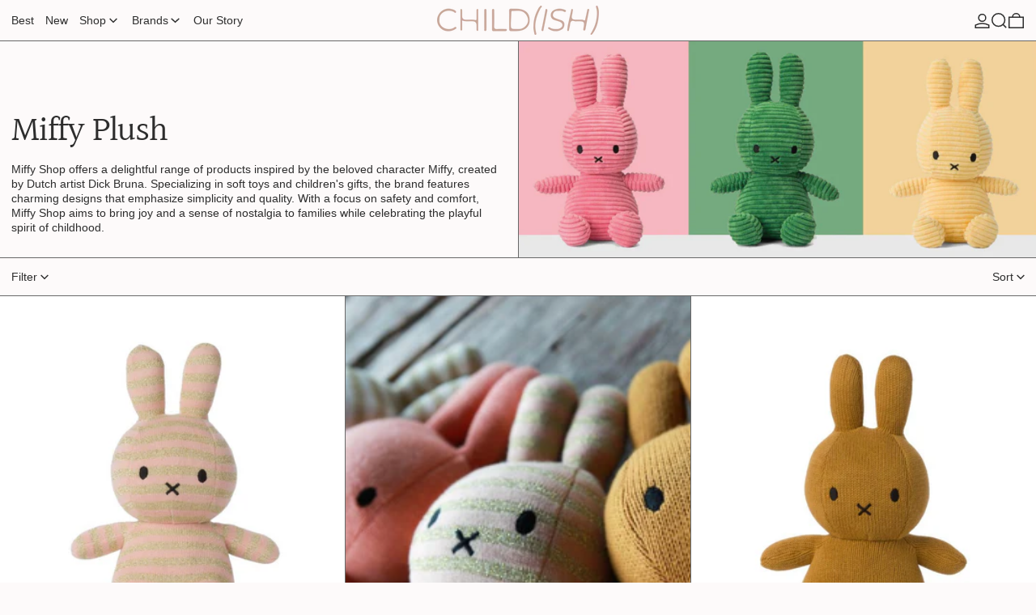

--- FILE ---
content_type: text/html; charset=utf-8
request_url: https://childish.shop/collections/miffy-plush
body_size: 44289
content:
<!doctype html>
<html class="no-js" lang="en">
  <head>
    <meta charset="utf-8">
    <meta http-equiv="X-UA-Compatible" content="IE=edge">
    <meta name="viewport" content="width=device-width,initial-scale=1">
    <meta name="theme-color" content="">
    <link rel="canonical" href="https://childish.shop/collections/miffy-plush">
    <link rel="preconnect" href="https://cdn.shopify.com" crossorigin><link
        rel="icon"
        type="image/png"
        href="//childish.shop/cdn/shop/files/Childish_logo_CMYK_Circle-01_35fcab2b-51ae-4ac2-85ea-74c8eb21d2f6.jpg?crop=center&height=32&v=1722049587&width=32"
      ><link rel="preconnect" href="https://fonts.shopifycdn.com" crossorigin><title>
      Miffy Plush

        &ndash; child(ish)</title>

    
      <meta name="description" content="Miffy Shop offers a delightful range of products inspired by the beloved character Miffy, created by Dutch artist Dick Bruna. Specializing in soft toys and children&#39;s gifts, the brand features charming designs that emphasize simplicity and quality. With a focus on safety and comfort, Miffy Shop aims to bring joy and a ">
    

    <script>window.performance && window.performance.mark && window.performance.mark('shopify.content_for_header.start');</script><meta name="google-site-verification" content="NMGXzCeV4Qf5lBSo7VOuLbAHyVhNfWFTQs2bERmuqok">
<meta id="shopify-digital-wallet" name="shopify-digital-wallet" content="/55510597798/digital_wallets/dialog">
<meta name="shopify-checkout-api-token" content="079e300a08d6f26868ad63ad7deede9c">
<meta id="in-context-paypal-metadata" data-shop-id="55510597798" data-venmo-supported="false" data-environment="production" data-locale="en_US" data-paypal-v4="true" data-currency="AUD">
<link rel="alternate" type="application/atom+xml" title="Feed" href="/collections/miffy-plush.atom" />
<link rel="alternate" type="application/json+oembed" href="https://childish.shop/collections/miffy-plush.oembed">
<script async="async" src="/checkouts/internal/preloads.js?locale=en-AU"></script>
<link rel="preconnect" href="https://shop.app" crossorigin="anonymous">
<script async="async" src="https://shop.app/checkouts/internal/preloads.js?locale=en-AU&shop_id=55510597798" crossorigin="anonymous"></script>
<script id="apple-pay-shop-capabilities" type="application/json">{"shopId":55510597798,"countryCode":"AU","currencyCode":"AUD","merchantCapabilities":["supports3DS"],"merchantId":"gid:\/\/shopify\/Shop\/55510597798","merchantName":"child(ish)","requiredBillingContactFields":["postalAddress","email","phone"],"requiredShippingContactFields":["postalAddress","email","phone"],"shippingType":"shipping","supportedNetworks":["visa","masterCard","amex","jcb"],"total":{"type":"pending","label":"child(ish)","amount":"1.00"},"shopifyPaymentsEnabled":true,"supportsSubscriptions":true}</script>
<script id="shopify-features" type="application/json">{"accessToken":"079e300a08d6f26868ad63ad7deede9c","betas":["rich-media-storefront-analytics"],"domain":"childish.shop","predictiveSearch":true,"shopId":55510597798,"locale":"en"}</script>
<script>var Shopify = Shopify || {};
Shopify.shop = "child-ish-shop.myshopify.com";
Shopify.locale = "en";
Shopify.currency = {"active":"AUD","rate":"1.0"};
Shopify.country = "AU";
Shopify.theme = {"name":"CS_Dev Sep2024","id":138789257382,"schema_name":"Baseline","schema_version":"3.2.1","theme_store_id":910,"role":"main"};
Shopify.theme.handle = "null";
Shopify.theme.style = {"id":null,"handle":null};
Shopify.cdnHost = "childish.shop/cdn";
Shopify.routes = Shopify.routes || {};
Shopify.routes.root = "/";</script>
<script type="module">!function(o){(o.Shopify=o.Shopify||{}).modules=!0}(window);</script>
<script>!function(o){function n(){var o=[];function n(){o.push(Array.prototype.slice.apply(arguments))}return n.q=o,n}var t=o.Shopify=o.Shopify||{};t.loadFeatures=n(),t.autoloadFeatures=n()}(window);</script>
<script>
  window.ShopifyPay = window.ShopifyPay || {};
  window.ShopifyPay.apiHost = "shop.app\/pay";
  window.ShopifyPay.redirectState = null;
</script>
<script id="shop-js-analytics" type="application/json">{"pageType":"collection"}</script>
<script defer="defer" async type="module" src="//childish.shop/cdn/shopifycloud/shop-js/modules/v2/client.init-shop-cart-sync_BT-GjEfc.en.esm.js"></script>
<script defer="defer" async type="module" src="//childish.shop/cdn/shopifycloud/shop-js/modules/v2/chunk.common_D58fp_Oc.esm.js"></script>
<script defer="defer" async type="module" src="//childish.shop/cdn/shopifycloud/shop-js/modules/v2/chunk.modal_xMitdFEc.esm.js"></script>
<script type="module">
  await import("//childish.shop/cdn/shopifycloud/shop-js/modules/v2/client.init-shop-cart-sync_BT-GjEfc.en.esm.js");
await import("//childish.shop/cdn/shopifycloud/shop-js/modules/v2/chunk.common_D58fp_Oc.esm.js");
await import("//childish.shop/cdn/shopifycloud/shop-js/modules/v2/chunk.modal_xMitdFEc.esm.js");

  window.Shopify.SignInWithShop?.initShopCartSync?.({"fedCMEnabled":true,"windoidEnabled":true});

</script>
<script>
  window.Shopify = window.Shopify || {};
  if (!window.Shopify.featureAssets) window.Shopify.featureAssets = {};
  window.Shopify.featureAssets['shop-js'] = {"shop-cart-sync":["modules/v2/client.shop-cart-sync_DZOKe7Ll.en.esm.js","modules/v2/chunk.common_D58fp_Oc.esm.js","modules/v2/chunk.modal_xMitdFEc.esm.js"],"init-fed-cm":["modules/v2/client.init-fed-cm_B6oLuCjv.en.esm.js","modules/v2/chunk.common_D58fp_Oc.esm.js","modules/v2/chunk.modal_xMitdFEc.esm.js"],"shop-cash-offers":["modules/v2/client.shop-cash-offers_D2sdYoxE.en.esm.js","modules/v2/chunk.common_D58fp_Oc.esm.js","modules/v2/chunk.modal_xMitdFEc.esm.js"],"shop-login-button":["modules/v2/client.shop-login-button_QeVjl5Y3.en.esm.js","modules/v2/chunk.common_D58fp_Oc.esm.js","modules/v2/chunk.modal_xMitdFEc.esm.js"],"pay-button":["modules/v2/client.pay-button_DXTOsIq6.en.esm.js","modules/v2/chunk.common_D58fp_Oc.esm.js","modules/v2/chunk.modal_xMitdFEc.esm.js"],"shop-button":["modules/v2/client.shop-button_DQZHx9pm.en.esm.js","modules/v2/chunk.common_D58fp_Oc.esm.js","modules/v2/chunk.modal_xMitdFEc.esm.js"],"avatar":["modules/v2/client.avatar_BTnouDA3.en.esm.js"],"init-windoid":["modules/v2/client.init-windoid_CR1B-cfM.en.esm.js","modules/v2/chunk.common_D58fp_Oc.esm.js","modules/v2/chunk.modal_xMitdFEc.esm.js"],"init-shop-for-new-customer-accounts":["modules/v2/client.init-shop-for-new-customer-accounts_C_vY_xzh.en.esm.js","modules/v2/client.shop-login-button_QeVjl5Y3.en.esm.js","modules/v2/chunk.common_D58fp_Oc.esm.js","modules/v2/chunk.modal_xMitdFEc.esm.js"],"init-shop-email-lookup-coordinator":["modules/v2/client.init-shop-email-lookup-coordinator_BI7n9ZSv.en.esm.js","modules/v2/chunk.common_D58fp_Oc.esm.js","modules/v2/chunk.modal_xMitdFEc.esm.js"],"init-shop-cart-sync":["modules/v2/client.init-shop-cart-sync_BT-GjEfc.en.esm.js","modules/v2/chunk.common_D58fp_Oc.esm.js","modules/v2/chunk.modal_xMitdFEc.esm.js"],"shop-toast-manager":["modules/v2/client.shop-toast-manager_DiYdP3xc.en.esm.js","modules/v2/chunk.common_D58fp_Oc.esm.js","modules/v2/chunk.modal_xMitdFEc.esm.js"],"init-customer-accounts":["modules/v2/client.init-customer-accounts_D9ZNqS-Q.en.esm.js","modules/v2/client.shop-login-button_QeVjl5Y3.en.esm.js","modules/v2/chunk.common_D58fp_Oc.esm.js","modules/v2/chunk.modal_xMitdFEc.esm.js"],"init-customer-accounts-sign-up":["modules/v2/client.init-customer-accounts-sign-up_iGw4briv.en.esm.js","modules/v2/client.shop-login-button_QeVjl5Y3.en.esm.js","modules/v2/chunk.common_D58fp_Oc.esm.js","modules/v2/chunk.modal_xMitdFEc.esm.js"],"shop-follow-button":["modules/v2/client.shop-follow-button_CqMgW2wH.en.esm.js","modules/v2/chunk.common_D58fp_Oc.esm.js","modules/v2/chunk.modal_xMitdFEc.esm.js"],"checkout-modal":["modules/v2/client.checkout-modal_xHeaAweL.en.esm.js","modules/v2/chunk.common_D58fp_Oc.esm.js","modules/v2/chunk.modal_xMitdFEc.esm.js"],"shop-login":["modules/v2/client.shop-login_D91U-Q7h.en.esm.js","modules/v2/chunk.common_D58fp_Oc.esm.js","modules/v2/chunk.modal_xMitdFEc.esm.js"],"lead-capture":["modules/v2/client.lead-capture_BJmE1dJe.en.esm.js","modules/v2/chunk.common_D58fp_Oc.esm.js","modules/v2/chunk.modal_xMitdFEc.esm.js"],"payment-terms":["modules/v2/client.payment-terms_Ci9AEqFq.en.esm.js","modules/v2/chunk.common_D58fp_Oc.esm.js","modules/v2/chunk.modal_xMitdFEc.esm.js"]};
</script>
<script>(function() {
  var isLoaded = false;
  function asyncLoad() {
    if (isLoaded) return;
    isLoaded = true;
    var urls = ["https:\/\/cdn.s3.pop-convert.com\/pcjs.production.min.js?unique_id=child-ish-shop.myshopify.com\u0026shop=child-ish-shop.myshopify.com","https:\/\/script.pop-convert.com\/new-micro\/production.pc.min.js?unique_id=child-ish-shop.myshopify.com\u0026shop=child-ish-shop.myshopify.com"];
    for (var i = 0; i < urls.length; i++) {
      var s = document.createElement('script');
      s.type = 'text/javascript';
      s.async = true;
      s.src = urls[i];
      var x = document.getElementsByTagName('script')[0];
      x.parentNode.insertBefore(s, x);
    }
  };
  if(window.attachEvent) {
    window.attachEvent('onload', asyncLoad);
  } else {
    window.addEventListener('load', asyncLoad, false);
  }
})();</script>
<script id="__st">var __st={"a":55510597798,"offset":39600,"reqid":"0ecacf1f-d746-41e3-9be3-54eefa25bdbe-1769427990","pageurl":"childish.shop\/collections\/miffy-plush","u":"f50c8107c437","p":"collection","rtyp":"collection","rid":266078126246};</script>
<script>window.ShopifyPaypalV4VisibilityTracking = true;</script>
<script id="captcha-bootstrap">!function(){'use strict';const t='contact',e='account',n='new_comment',o=[[t,t],['blogs',n],['comments',n],[t,'customer']],c=[[e,'customer_login'],[e,'guest_login'],[e,'recover_customer_password'],[e,'create_customer']],r=t=>t.map((([t,e])=>`form[action*='/${t}']:not([data-nocaptcha='true']) input[name='form_type'][value='${e}']`)).join(','),a=t=>()=>t?[...document.querySelectorAll(t)].map((t=>t.form)):[];function s(){const t=[...o],e=r(t);return a(e)}const i='password',u='form_key',d=['recaptcha-v3-token','g-recaptcha-response','h-captcha-response',i],f=()=>{try{return window.sessionStorage}catch{return}},m='__shopify_v',_=t=>t.elements[u];function p(t,e,n=!1){try{const o=window.sessionStorage,c=JSON.parse(o.getItem(e)),{data:r}=function(t){const{data:e,action:n}=t;return t[m]||n?{data:e,action:n}:{data:t,action:n}}(c);for(const[e,n]of Object.entries(r))t.elements[e]&&(t.elements[e].value=n);n&&o.removeItem(e)}catch(o){console.error('form repopulation failed',{error:o})}}const l='form_type',E='cptcha';function T(t){t.dataset[E]=!0}const w=window,h=w.document,L='Shopify',v='ce_forms',y='captcha';let A=!1;((t,e)=>{const n=(g='f06e6c50-85a8-45c8-87d0-21a2b65856fe',I='https://cdn.shopify.com/shopifycloud/storefront-forms-hcaptcha/ce_storefront_forms_captcha_hcaptcha.v1.5.2.iife.js',D={infoText:'Protected by hCaptcha',privacyText:'Privacy',termsText:'Terms'},(t,e,n)=>{const o=w[L][v],c=o.bindForm;if(c)return c(t,g,e,D).then(n);var r;o.q.push([[t,g,e,D],n]),r=I,A||(h.body.append(Object.assign(h.createElement('script'),{id:'captcha-provider',async:!0,src:r})),A=!0)});var g,I,D;w[L]=w[L]||{},w[L][v]=w[L][v]||{},w[L][v].q=[],w[L][y]=w[L][y]||{},w[L][y].protect=function(t,e){n(t,void 0,e),T(t)},Object.freeze(w[L][y]),function(t,e,n,w,h,L){const[v,y,A,g]=function(t,e,n){const i=e?o:[],u=t?c:[],d=[...i,...u],f=r(d),m=r(i),_=r(d.filter((([t,e])=>n.includes(e))));return[a(f),a(m),a(_),s()]}(w,h,L),I=t=>{const e=t.target;return e instanceof HTMLFormElement?e:e&&e.form},D=t=>v().includes(t);t.addEventListener('submit',(t=>{const e=I(t);if(!e)return;const n=D(e)&&!e.dataset.hcaptchaBound&&!e.dataset.recaptchaBound,o=_(e),c=g().includes(e)&&(!o||!o.value);(n||c)&&t.preventDefault(),c&&!n&&(function(t){try{if(!f())return;!function(t){const e=f();if(!e)return;const n=_(t);if(!n)return;const o=n.value;o&&e.removeItem(o)}(t);const e=Array.from(Array(32),(()=>Math.random().toString(36)[2])).join('');!function(t,e){_(t)||t.append(Object.assign(document.createElement('input'),{type:'hidden',name:u})),t.elements[u].value=e}(t,e),function(t,e){const n=f();if(!n)return;const o=[...t.querySelectorAll(`input[type='${i}']`)].map((({name:t})=>t)),c=[...d,...o],r={};for(const[a,s]of new FormData(t).entries())c.includes(a)||(r[a]=s);n.setItem(e,JSON.stringify({[m]:1,action:t.action,data:r}))}(t,e)}catch(e){console.error('failed to persist form',e)}}(e),e.submit())}));const S=(t,e)=>{t&&!t.dataset[E]&&(n(t,e.some((e=>e===t))),T(t))};for(const o of['focusin','change'])t.addEventListener(o,(t=>{const e=I(t);D(e)&&S(e,y())}));const B=e.get('form_key'),M=e.get(l),P=B&&M;t.addEventListener('DOMContentLoaded',(()=>{const t=y();if(P)for(const e of t)e.elements[l].value===M&&p(e,B);[...new Set([...A(),...v().filter((t=>'true'===t.dataset.shopifyCaptcha))])].forEach((e=>S(e,t)))}))}(h,new URLSearchParams(w.location.search),n,t,e,['guest_login'])})(!0,!0)}();</script>
<script integrity="sha256-4kQ18oKyAcykRKYeNunJcIwy7WH5gtpwJnB7kiuLZ1E=" data-source-attribution="shopify.loadfeatures" defer="defer" src="//childish.shop/cdn/shopifycloud/storefront/assets/storefront/load_feature-a0a9edcb.js" crossorigin="anonymous"></script>
<script crossorigin="anonymous" defer="defer" src="//childish.shop/cdn/shopifycloud/storefront/assets/shopify_pay/storefront-65b4c6d7.js?v=20250812"></script>
<script data-source-attribution="shopify.dynamic_checkout.dynamic.init">var Shopify=Shopify||{};Shopify.PaymentButton=Shopify.PaymentButton||{isStorefrontPortableWallets:!0,init:function(){window.Shopify.PaymentButton.init=function(){};var t=document.createElement("script");t.src="https://childish.shop/cdn/shopifycloud/portable-wallets/latest/portable-wallets.en.js",t.type="module",document.head.appendChild(t)}};
</script>
<script data-source-attribution="shopify.dynamic_checkout.buyer_consent">
  function portableWalletsHideBuyerConsent(e){var t=document.getElementById("shopify-buyer-consent"),n=document.getElementById("shopify-subscription-policy-button");t&&n&&(t.classList.add("hidden"),t.setAttribute("aria-hidden","true"),n.removeEventListener("click",e))}function portableWalletsShowBuyerConsent(e){var t=document.getElementById("shopify-buyer-consent"),n=document.getElementById("shopify-subscription-policy-button");t&&n&&(t.classList.remove("hidden"),t.removeAttribute("aria-hidden"),n.addEventListener("click",e))}window.Shopify?.PaymentButton&&(window.Shopify.PaymentButton.hideBuyerConsent=portableWalletsHideBuyerConsent,window.Shopify.PaymentButton.showBuyerConsent=portableWalletsShowBuyerConsent);
</script>
<script data-source-attribution="shopify.dynamic_checkout.cart.bootstrap">document.addEventListener("DOMContentLoaded",(function(){function t(){return document.querySelector("shopify-accelerated-checkout-cart, shopify-accelerated-checkout")}if(t())Shopify.PaymentButton.init();else{new MutationObserver((function(e,n){t()&&(Shopify.PaymentButton.init(),n.disconnect())})).observe(document.body,{childList:!0,subtree:!0})}}));
</script>
<link id="shopify-accelerated-checkout-styles" rel="stylesheet" media="screen" href="https://childish.shop/cdn/shopifycloud/portable-wallets/latest/accelerated-checkout-backwards-compat.css" crossorigin="anonymous">
<style id="shopify-accelerated-checkout-cart">
        #shopify-buyer-consent {
  margin-top: 1em;
  display: inline-block;
  width: 100%;
}

#shopify-buyer-consent.hidden {
  display: none;
}

#shopify-subscription-policy-button {
  background: none;
  border: none;
  padding: 0;
  text-decoration: underline;
  font-size: inherit;
  cursor: pointer;
}

#shopify-subscription-policy-button::before {
  box-shadow: none;
}

      </style>

<script>window.performance && window.performance.mark && window.performance.mark('shopify.content_for_header.end');</script>


<meta property="og:site_name" content="child(ish)">
<meta property="og:url" content="https://childish.shop/collections/miffy-plush">
<meta property="og:title" content="Miffy Plush">
<meta property="og:type" content="website">
<meta property="og:description" content="Miffy Shop offers a delightful range of products inspired by the beloved character Miffy, created by Dutch artist Dick Bruna. Specializing in soft toys and children&#39;s gifts, the brand features charming designs that emphasize simplicity and quality. With a focus on safety and comfort, Miffy Shop aims to bring joy and a "><meta property="og:image" content="http://childish.shop/cdn/shop/collections/IMG_1416.jpg?v=1725188736">
  <meta
    property="og:image:secure_url"
    content="https://childish.shop/cdn/shop/collections/IMG_1416.jpg?v=1725188736"
  >
  <meta property="og:image:width" content="2222">
  <meta property="og:image:height" content="926"><meta name="twitter:card" content="summary_large_image">
<meta name="twitter:title" content="Miffy Plush">
<meta name="twitter:description" content="Miffy Shop offers a delightful range of products inspired by the beloved character Miffy, created by Dutch artist Dick Bruna. Specializing in soft toys and children&#39;s gifts, the brand features charming designs that emphasize simplicity and quality. With a focus on safety and comfort, Miffy Shop aims to bring joy and a ">
<script>
  window.THEMENAME = 'Baseline';
  window.THEMEVERSION = '3.0.0';

  document.documentElement.className = document.documentElement.className.replace('no-js', 'js');

  function debounce(fn, wait) {
    let t;
    return (...args) => {
      clearTimeout(t);
      t = setTimeout(() => fn.apply(this, args), wait);
    };
  }

  window.theme = {
    strings: {
      loading: "Loading",
      itemCountOne: "{{ count }} item",
      itemCountOther: "{{ count }} items",
      addToCart: "Add to cart",
      soldOut: "Sold out",
      unavailable: "Unavailable",
      regularPrice: "Regular price",
      salePrice: "Sale price",
      sale: "Sale",
      unitPrice: "Unit price",
      unitPriceSeparator: "per",
      cartEmpty: "Your cart is currently empty.",
      cartCookies: "Enable cookies to use the shopping cart",
      update: "Update",
      quantity: "Quantity",
      discountedTotal: "Discounted total",
      regularTotal: "Regular total",
      priceColumn: "See Price column for discount details.",
      addedToCart: "Added to Cart!",
      cartError: "There was an error while updating your cart. Please try again.",
      cartAddError: "All {{ title }} are in your cart.",
      shippingCalculatorResultsTitleOne: "There is 1 rate:",
      shippingCalculatorResultsTitleMany: "There are {{ count }} rates:",
    },
    routes: {
      root_url: "\/",
      predictive_search_url: "\/search\/suggest",
      cart_url: "\/cart",
      cart_add_url: "\/cart\/add",
      cart_change_url: "\/cart\/change",
      cart_update_url: "\/cart\/update",
      cart_clear_url: "\/cart\/clear",
    },
    moneyFormat: "${{amount}}",
    moneyWithCurrencyFormat: "${{amount}} AUD",
    get defaultMoneyFormat() {
      return this.moneyFormat;
    },
    cartItemCount: 0,
    settings: {
      cartType: "drawer",
      openDrawerOnAddToCart: true
    },
    info: {
      name: 'Baseline',
    }
  };
</script>
<script src="//childish.shop/cdn/shop/t/11/assets/utils.js?v=165604423723831992961726244224" defer></script>
    <script src="//childish.shop/cdn/shop/t/11/assets/images.js?v=82802382427156187971725193539" defer></script>
    <script src="//childish.shop/cdn/shop/t/11/assets/theme-events.js?v=129495518931582581311725193540" defer></script>
    <script
      src="//childish.shop/cdn/shop/t/11/assets/polyfills-inert.bundle.min.js?v=9775187524458939151725193539"
      type="module"
    ></script>
    <script
      src="//childish.shop/cdn/shop/t/11/assets/global.bundle.min.js?v=8040584617841472801726244222"
      type="module"
    ></script>

    

    
      <script src="//childish.shop/cdn/shop/t/11/assets/cart-items.js?v=43431675167093328721725193539" type="module"></script>
      <script src="//childish.shop/cdn/shop/t/11/assets/cart-footer.js?v=17359671215901880651725193539" type="module"></script>
      
        <script src="//childish.shop/cdn/shop/t/11/assets/cart-note.js?v=17283974488463093931725193539" type="module"></script>
      
    

    <script src="//childish.shop/cdn/shop/t/11/assets/quantity.js?v=121464986056478806851725193540" type="module"></script>
    <script src="//childish.shop/cdn/shop/t/11/assets/rte.js?v=91144393696501258891725193540" type="module"></script>

    



  <link
    rel="preload"
    as="font"
    href="//childish.shop/cdn/fonts/halant/halant_n4.7a3ca1dd5e401bca6e0e60419988fc6cfb4396fb.woff2"
    type="font/woff2"
    crossorigin
  >





<style data-shopify>
  
  @font-face {
  font-family: Halant;
  font-weight: 400;
  font-style: normal;
  font-display: swap;
  src: url("//childish.shop/cdn/fonts/halant/halant_n4.7a3ca1dd5e401bca6e0e60419988fc6cfb4396fb.woff2") format("woff2"),
       url("//childish.shop/cdn/fonts/halant/halant_n4.38c179b4994871894f8956587b45f527a9326a7a.woff") format("woff");
}

</style>

<style>:root {

      --font-size-xs: 0.64rem;
      --font-size-sm: 0.8rem;
      --font-size-base: 1rem;
      --font-size-lg: 1.25rem;
      --font-size-xl: 1.563rem;
      --font-size-2xl: 1.953rem;
      --font-size-3xl: 2.441rem;
      --font-size-4xl: 3.052rem;
      --font-size-5xl: 3.815rem;
      --font-size-6xl: 4.768rem;
      --font-size-7xl: 5.96rem;
      --font-size-8xl: 7.451rem;
      --font-size-9xl: 9.313rem;

      --type-scale-n-2: var(--font-size-xs);
      --type-scale-n-1: var(--font-size-sm);
      --type-scale-n0: var(--font-size-base);
      --type-scale-n1: var(--font-size-lg);
      --type-scale-n2: var(--font-size-xl);
      --type-scale-n3: var(--font-size-2xl);
      --type-scale-n4: var(--font-size-3xl);
      --type-scale-n5: var(--font-size-4xl);
      --type-scale-n6: var(--font-size-5xl);
      --type-scale-n7: var(--font-size-6xl);
      --type-scale-n8: var(--font-size-7xl);
      --type-scale-n9: var(--font-size-8xl);
      --type-scale-n10: var(--font-size-9xl);

      --base-font-size: 87.5%;
      --base-font-size-from-settings: 14;
      --base-line-height: 1.3;
      --heading-line-height: 1.1;

      font-size: var(--base-font-size);
      line-height: var(--base-line-height);

      --heading-font-stack: Halant, serif;
      --heading-font-weight: 400;
      --heading-font-style: normal;


      --body-font-stack: Helvetica, Arial, sans-serif;
      --body-font-weight: 400;
      --body-font-bold: FontDrop;
      --body-font-bold-italic: FontDrop;

      --color-gridline: 104 104 104;
      --gridline-width: 1px;

      --text-border-width: 1px;
      --checkbox-width: 1px;

      --font-heading: Halant, serif;
      --font-body: Helvetica, Arial, sans-serif;
      --font-body-weight: 400;
      --font-body-style: normal;
      --font-body-bold-weight: bold;

      --heading-letterspacing: -0.025em;
      --heading-capitalize: none;
      --heading-decoration: none;

      --standard-heading-size: var(--type-scale-n4);
      --feature-heading-size: var(--type-scale-n4);
      --secondary-heading-size: var(--type-scale-n2);

      --body-copy-transform: none;

      --wrapperWidth: 100vw;
      --gutter: 1px;
      --rowHeight: calc((var(--wrapperWidth) - (11 * var(--gutter))) / 12);

      --global-scrolling-items-speed-multiplier: 1;

      --add-to-cart-button-height: 44px;
      --checkout-button-height: 44px;

      --spacing: 2rem;
      --spacing-double: 4rem;
      --spacing-half: 1rem;

      /* Equivalent to px-2 */
      --section-horizontal-spacing-mobile: 0.5rem;
      /* Equivalent to px-4 */
      --section-horizontal-spacing-desktop: 1rem;

      --section-horizontal-spacing: var(--section-horizontal-spacing-mobile);

      --icon-thickness: 1.5;

      /**
       * Buttons
       */
      --button-text-transform: uppercase;
      --button-after-content: '\00a0\2192';
      --button-border-radius: 0;

      /**
       * Links
       */
      --links-bottom-border-width: 0;
      --links-bottom-padding: 0;
      --links-text-transform: none;
      --links-after-content: '\00a0\2192';
      --links-before-content: '\2190\00a0';

      background-color: rgb(var(--color-scheme-background));
      color: rgb(var(--color-scheme-text));
    }

    @media (min-width: 1024px) {
      :root {
        --standard-heading-size: var(--type-scale-n5);
        --feature-heading-size: var(--type-scale-n5);
        --secondary-heading-size: var(--type-scale-n2);

        --section-horizontal-spacing: var(--section-horizontal-spacing-desktop);
      }
    }

    :root,
      
      [data-color-scheme="scheme1"] {
        --color-scheme-text: 45 45 45;
        --color-scheme-background: 253 250 250;
        --color-scheme-accent: 204 163 135;
        --color-scheme-accent-contrast:  255 255 255;
        --color-scheme-secondary: 213 180 158;
      }
  
      [data-color-scheme="scheme2"] {
        --color-scheme-text: 0 0 0;
        --color-scheme-background: 226 205 198;
        --color-scheme-accent: 255 255 255;
        --color-scheme-accent-contrast:  0 0 0;
        --color-scheme-secondary: 0 0 0;
      }
  
      [data-color-scheme="scheme3"] {
        --color-scheme-text: 45 45 45;
        --color-scheme-background: 226 205 198;
        --color-scheme-accent: 204 163 135;
        --color-scheme-accent-contrast:  255 255 255;
        --color-scheme-secondary: 252 252 252;
      }
  
      [data-color-scheme="scheme4"] {
        --color-scheme-text: 255 255 255;
        --color-scheme-background: 226 205 198;
        --color-scheme-accent: 255 255 255;
        --color-scheme-accent-contrast:  0 0 0;
        --color-scheme-secondary: 255 255 255;
      }
  
      [data-color-scheme="scheme5"] {
        --color-scheme-text: 255 255 255;
        --color-scheme-background: 209 0 0;
        --color-scheme-accent: 0 0 0;
        --color-scheme-accent-contrast:  255 255 255;
        --color-scheme-secondary: 0 0 0;
      }
  

    [data-color-scheme] {
      --payment-terms-background-color: rgb(var(--color-scheme-background));

      --button-color-border: var(--color-scheme-text);
      --button-color-background: var(--color-scheme-text);
      --button-color-text: var(--color-scheme-background);
      --button-color-border-hover: var(--color-scheme-accent);
      --button-color-background-hover: var(--color-scheme-accent);
      --button-color-text-hover: var(--color-scheme-accent-contrast);
    }

    ::selection {
      background-color: rgb(var(--color-scheme-accent));
      color: rgb(var(--color-scheme-accent-contrast));
    }

    @keyframes scrolling-items {
      0% {
        transform: translate3d(0, 0, 0);
      }

      100% {
        transform: translate3d(-50%, 0, 0);
      }
    }
</style>

<style id="generated-critical-css">
.shopify-payment-button__button--hidden{display:none!important}.theme-button,.theme-button--secondary{cursor:pointer;font-size:var(--font-size-base);line-height:var(--base-line-height);overflow-wrap:anywhere;padding:.5rem 2rem;text-transform:var(--button-text-transform);word-break:normal}.theme-button--secondary:after,.theme-button:after{--tw-content:var(--button-after-content);content:var(--tw-content)}.theme-button{--tw-border-opacity:1;--tw-bg-opacity:1;--tw-text-opacity:1;background-color:rgb(var(--button-color-background)/var(--tw-bg-opacity));border-color:rgb(var(--button-color-border)/var(--tw-border-opacity));border-radius:var(--button-border-radius);border-width:var(--text-border-width);color:rgb(var(--button-color-text)/var(--tw-text-opacity))}@media (hover:hover) and (pointer:fine){.theme-button:hover{--tw-border-opacity:1;--tw-bg-opacity:1;--tw-text-opacity:1;background-color:rgb(var(--button-color-background-hover)/var(--tw-bg-opacity));border-color:rgb(var(--button-color-border-hover)/var(--tw-border-opacity));color:rgb(var(--button-color-text-hover)/var(--tw-text-opacity))}}.theme-button--secondary{--tw-border-opacity:1;--tw-bg-opacity:1;--tw-text-opacity:1;background-color:rgb(var(--color-scheme-background)/var(--tw-bg-opacity));border-color:rgb(var(--color-scheme-text)/var(--tw-border-opacity));border-radius:var(--button-border-radius);border-width:var(--text-border-width);color:rgb(var(--color-scheme-text)/var(--tw-text-opacity))}[data-color-scheme] .theme-button--secondary.rte a:hover,[data-color-scheme].theme-button--secondary .rte a:hover,[data-color-scheme].theme-button--secondary.rte a:hover{color:rgb(var(--color-scheme-accent));text-decoration-color:rgb(var(--color-scheme-accent))}[data-color-scheme] .theme-button--secondary.rte blockquote,[data-color-scheme].theme-button--secondary .rte blockquote,[data-color-scheme].theme-button--secondary.rte blockquote{background:rgb(var(--color-scheme-text));color:rgb(var(--color-scheme-background))}@media (hover:hover) and (pointer:fine){.theme-button--secondary:hover{--tw-border-opacity:1;--tw-text-opacity:1;border-color:rgb(var(--color-scheme-accent)/var(--tw-border-opacity));color:rgb(var(--color-scheme-accent)/var(--tw-text-opacity))}}image-with-placeholder{display:block}[data-shopify-xr-hidden]{display:none}.block{display:block}.inline-block{display:inline-block}.hidden{display:none}.max-w-site{max-width:var(--max-site-width)}.splide:not(.is-active) .\[\.splide\:not\(\.is-active\)_\&\]\:pointer-events-none{pointer-events:none}.splide:not(.is-active) .\[\.splide\:not\(\.is-active\)_\&\]\:invisible{visibility:hidden}.splide:not(.is-active) .\[\.splide\:not\(\.is-active\)_\&\]\:\!flex{display:flex!important}.splide:not(.is-active) .\[\.splide\:not\(\.is-active\)_\&\]\:gap-gridline{gap:var(--gridline-width)}@media not all and (min-width:1024px){.splide:not(.is-active) .max-lg\:\[\.splide\:not\(\.is-active\)_\&\]\:hidden{display:none}}
</style>
<style id="manual-critical-css">
  html {
    background-color: rgb(var(--color-primary-background));
    color: rgb(var(--color-primary-text));
    font-size: var(--base-font-size);
    line-height: var(--base-line-height);
  }

  [x-cloak] {
    display: none;
  }

  html.no-js [x-cloak].no-js-undo-cloak {
    display: revert;
  }

  body {
    display: flex;
    flex-direction: column;
    min-height: 100vh;
  }

  @media (min-width: 768px) {
    [md\:undo-x-cloak-block] {
      display: block;
    }
  }

  @media (max-width: 767px) {
    [max-md\:undo-x-cloak-block] {
      display: block;
    }
  }
</style>
<link href="//childish.shop/cdn/shop/t/11/assets/base.bundle.css?v=181112215167779653791731124145" rel="stylesheet" type="text/css" media="all" />
  <!-- BEGIN app block: shopify://apps/klaviyo-email-marketing-sms/blocks/klaviyo-onsite-embed/2632fe16-c075-4321-a88b-50b567f42507 -->












  <script async src="https://static.klaviyo.com/onsite/js/TzJ8gw/klaviyo.js?company_id=TzJ8gw"></script>
  <script>!function(){if(!window.klaviyo){window._klOnsite=window._klOnsite||[];try{window.klaviyo=new Proxy({},{get:function(n,i){return"push"===i?function(){var n;(n=window._klOnsite).push.apply(n,arguments)}:function(){for(var n=arguments.length,o=new Array(n),w=0;w<n;w++)o[w]=arguments[w];var t="function"==typeof o[o.length-1]?o.pop():void 0,e=new Promise((function(n){window._klOnsite.push([i].concat(o,[function(i){t&&t(i),n(i)}]))}));return e}}})}catch(n){window.klaviyo=window.klaviyo||[],window.klaviyo.push=function(){var n;(n=window._klOnsite).push.apply(n,arguments)}}}}();</script>

  




  <script>
    window.klaviyoReviewsProductDesignMode = false
  </script>







<!-- END app block --><!-- BEGIN app block: shopify://apps/judge-me-reviews/blocks/judgeme_core/61ccd3b1-a9f2-4160-9fe9-4fec8413e5d8 --><!-- Start of Judge.me Core -->






<link rel="dns-prefetch" href="https://cdnwidget.judge.me">
<link rel="dns-prefetch" href="https://cdn.judge.me">
<link rel="dns-prefetch" href="https://cdn1.judge.me">
<link rel="dns-prefetch" href="https://api.judge.me">

<script data-cfasync='false' class='jdgm-settings-script'>window.jdgmSettings={"pagination":5,"disable_web_reviews":false,"badge_no_review_text":"No reviews","badge_n_reviews_text":"{{ n }} review/reviews","hide_badge_preview_if_no_reviews":true,"badge_hide_text":false,"enforce_center_preview_badge":false,"widget_title":"Customer Reviews","widget_open_form_text":"Write a review","widget_close_form_text":"Cancel review","widget_refresh_page_text":"Refresh page","widget_summary_text":"Based on {{ number_of_reviews }} review/reviews","widget_no_review_text":"Be the first to write a review","widget_name_field_text":"Display name","widget_verified_name_field_text":"Verified Name (public)","widget_name_placeholder_text":"Display name","widget_required_field_error_text":"This field is required.","widget_email_field_text":"Email address","widget_verified_email_field_text":"Verified Email (private, can not be edited)","widget_email_placeholder_text":"Your email address","widget_email_field_error_text":"Please enter a valid email address.","widget_rating_field_text":"Rating","widget_review_title_field_text":"Review Title","widget_review_title_placeholder_text":"Give your review a title","widget_review_body_field_text":"Review content","widget_review_body_placeholder_text":"Start writing here...","widget_pictures_field_text":"Picture/Video (optional)","widget_submit_review_text":"Submit Review","widget_submit_verified_review_text":"Submit Verified Review","widget_submit_success_msg_with_auto_publish":"Thank you! Please refresh the page in a few moments to see your review. You can remove or edit your review by logging into \u003ca href='https://judge.me/login' target='_blank' rel='nofollow noopener'\u003eJudge.me\u003c/a\u003e","widget_submit_success_msg_no_auto_publish":"Thank you! Your review will be published as soon as it is approved by the shop admin. You can remove or edit your review by logging into \u003ca href='https://judge.me/login' target='_blank' rel='nofollow noopener'\u003eJudge.me\u003c/a\u003e","widget_show_default_reviews_out_of_total_text":"Showing {{ n_reviews_shown }} out of {{ n_reviews }} reviews.","widget_show_all_link_text":"Show all","widget_show_less_link_text":"Show less","widget_author_said_text":"{{ reviewer_name }} said:","widget_days_text":"{{ n }} days ago","widget_weeks_text":"{{ n }} week/weeks ago","widget_months_text":"{{ n }} month/months ago","widget_years_text":"{{ n }} year/years ago","widget_yesterday_text":"Yesterday","widget_today_text":"Today","widget_replied_text":"\u003e\u003e {{ shop_name }} replied:","widget_read_more_text":"Read more","widget_reviewer_name_as_initial":"","widget_rating_filter_color":"#fbcd0a","widget_rating_filter_see_all_text":"See all reviews","widget_sorting_most_recent_text":"Most Recent","widget_sorting_highest_rating_text":"Highest Rating","widget_sorting_lowest_rating_text":"Lowest Rating","widget_sorting_with_pictures_text":"Only Pictures","widget_sorting_most_helpful_text":"Most Helpful","widget_open_question_form_text":"Ask a question","widget_reviews_subtab_text":"Reviews","widget_questions_subtab_text":"Questions","widget_question_label_text":"Question","widget_answer_label_text":"Answer","widget_question_placeholder_text":"Write your question here","widget_submit_question_text":"Submit Question","widget_question_submit_success_text":"Thank you for your question! We will notify you once it gets answered.","verified_badge_text":"Verified","verified_badge_bg_color":"","verified_badge_text_color":"","verified_badge_placement":"left-of-reviewer-name","widget_review_max_height":"","widget_hide_border":false,"widget_social_share":false,"widget_thumb":false,"widget_review_location_show":false,"widget_location_format":"","all_reviews_include_out_of_store_products":true,"all_reviews_out_of_store_text":"(out of store)","all_reviews_pagination":100,"all_reviews_product_name_prefix_text":"about","enable_review_pictures":true,"enable_question_anwser":false,"widget_theme":"default","review_date_format":"mm/dd/yyyy","default_sort_method":"most-recent","widget_product_reviews_subtab_text":"Product Reviews","widget_shop_reviews_subtab_text":"Shop Reviews","widget_other_products_reviews_text":"Reviews for other products","widget_store_reviews_subtab_text":"Store reviews","widget_no_store_reviews_text":"This store hasn't received any reviews yet","widget_web_restriction_product_reviews_text":"This product hasn't received any reviews yet","widget_no_items_text":"No items found","widget_show_more_text":"Show more","widget_write_a_store_review_text":"Write a Store Review","widget_other_languages_heading":"Reviews in Other Languages","widget_translate_review_text":"Translate review to {{ language }}","widget_translating_review_text":"Translating...","widget_show_original_translation_text":"Show original ({{ language }})","widget_translate_review_failed_text":"Review couldn't be translated.","widget_translate_review_retry_text":"Retry","widget_translate_review_try_again_later_text":"Try again later","show_product_url_for_grouped_product":false,"widget_sorting_pictures_first_text":"Pictures First","show_pictures_on_all_rev_page_mobile":false,"show_pictures_on_all_rev_page_desktop":false,"floating_tab_hide_mobile_install_preference":false,"floating_tab_button_name":"★ Reviews","floating_tab_title":"Let customers speak for us","floating_tab_button_color":"","floating_tab_button_background_color":"","floating_tab_url":"","floating_tab_url_enabled":false,"floating_tab_tab_style":"text","all_reviews_text_badge_text":"Customers rate us {{ shop.metafields.judgeme.all_reviews_rating | round: 1 }}/5 based on {{ shop.metafields.judgeme.all_reviews_count }} reviews.","all_reviews_text_badge_text_branded_style":"{{ shop.metafields.judgeme.all_reviews_rating | round: 1 }} out of 5 stars based on {{ shop.metafields.judgeme.all_reviews_count }} reviews","is_all_reviews_text_badge_a_link":false,"show_stars_for_all_reviews_text_badge":false,"all_reviews_text_badge_url":"","all_reviews_text_style":"branded","all_reviews_text_color_style":"judgeme_brand_color","all_reviews_text_color":"#108474","all_reviews_text_show_jm_brand":true,"featured_carousel_show_header":true,"featured_carousel_title":"Let customers speak for us","testimonials_carousel_title":"Customers are saying","videos_carousel_title":"Real customer stories","cards_carousel_title":"Customers are saying","featured_carousel_count_text":"from {{ n }} reviews","featured_carousel_add_link_to_all_reviews_page":false,"featured_carousel_url":"","featured_carousel_show_images":true,"featured_carousel_autoslide_interval":5,"featured_carousel_arrows_on_the_sides":false,"featured_carousel_height":250,"featured_carousel_width":80,"featured_carousel_image_size":0,"featured_carousel_image_height":250,"featured_carousel_arrow_color":"#eeeeee","verified_count_badge_style":"branded","verified_count_badge_orientation":"horizontal","verified_count_badge_color_style":"judgeme_brand_color","verified_count_badge_color":"#108474","is_verified_count_badge_a_link":false,"verified_count_badge_url":"","verified_count_badge_show_jm_brand":true,"widget_rating_preset_default":5,"widget_first_sub_tab":"product-reviews","widget_show_histogram":true,"widget_histogram_use_custom_color":false,"widget_pagination_use_custom_color":false,"widget_star_use_custom_color":false,"widget_verified_badge_use_custom_color":false,"widget_write_review_use_custom_color":false,"picture_reminder_submit_button":"Upload Pictures","enable_review_videos":false,"mute_video_by_default":false,"widget_sorting_videos_first_text":"Videos First","widget_review_pending_text":"Pending","featured_carousel_items_for_large_screen":3,"social_share_options_order":"Facebook,Twitter","remove_microdata_snippet":true,"disable_json_ld":false,"enable_json_ld_products":false,"preview_badge_show_question_text":false,"preview_badge_no_question_text":"No questions","preview_badge_n_question_text":"{{ number_of_questions }} question/questions","qa_badge_show_icon":false,"qa_badge_position":"same-row","remove_judgeme_branding":false,"widget_add_search_bar":false,"widget_search_bar_placeholder":"Search","widget_sorting_verified_only_text":"Verified only","featured_carousel_theme":"default","featured_carousel_show_rating":true,"featured_carousel_show_title":true,"featured_carousel_show_body":true,"featured_carousel_show_date":false,"featured_carousel_show_reviewer":true,"featured_carousel_show_product":false,"featured_carousel_header_background_color":"#108474","featured_carousel_header_text_color":"#ffffff","featured_carousel_name_product_separator":"reviewed","featured_carousel_full_star_background":"#108474","featured_carousel_empty_star_background":"#dadada","featured_carousel_vertical_theme_background":"#f9fafb","featured_carousel_verified_badge_enable":true,"featured_carousel_verified_badge_color":"#108474","featured_carousel_border_style":"round","featured_carousel_review_line_length_limit":3,"featured_carousel_more_reviews_button_text":"Read more reviews","featured_carousel_view_product_button_text":"View product","all_reviews_page_load_reviews_on":"scroll","all_reviews_page_load_more_text":"Load More Reviews","disable_fb_tab_reviews":false,"enable_ajax_cdn_cache":false,"widget_advanced_speed_features":5,"widget_public_name_text":"displayed publicly like","default_reviewer_name":"John Smith","default_reviewer_name_has_non_latin":true,"widget_reviewer_anonymous":"Anonymous","medals_widget_title":"Judge.me Review Medals","medals_widget_background_color":"#f9fafb","medals_widget_position":"footer_all_pages","medals_widget_border_color":"#f9fafb","medals_widget_verified_text_position":"left","medals_widget_use_monochromatic_version":false,"medals_widget_elements_color":"#108474","show_reviewer_avatar":true,"widget_invalid_yt_video_url_error_text":"Not a YouTube video URL","widget_max_length_field_error_text":"Please enter no more than {0} characters.","widget_show_country_flag":false,"widget_show_collected_via_shop_app":true,"widget_verified_by_shop_badge_style":"light","widget_verified_by_shop_text":"Verified by Shop","widget_show_photo_gallery":false,"widget_load_with_code_splitting":true,"widget_ugc_install_preference":false,"widget_ugc_title":"Made by us, Shared by you","widget_ugc_subtitle":"Tag us to see your picture featured in our page","widget_ugc_arrows_color":"#ffffff","widget_ugc_primary_button_text":"Buy Now","widget_ugc_primary_button_background_color":"#108474","widget_ugc_primary_button_text_color":"#ffffff","widget_ugc_primary_button_border_width":"0","widget_ugc_primary_button_border_style":"none","widget_ugc_primary_button_border_color":"#108474","widget_ugc_primary_button_border_radius":"25","widget_ugc_secondary_button_text":"Load More","widget_ugc_secondary_button_background_color":"#ffffff","widget_ugc_secondary_button_text_color":"#108474","widget_ugc_secondary_button_border_width":"2","widget_ugc_secondary_button_border_style":"solid","widget_ugc_secondary_button_border_color":"#108474","widget_ugc_secondary_button_border_radius":"25","widget_ugc_reviews_button_text":"View Reviews","widget_ugc_reviews_button_background_color":"#ffffff","widget_ugc_reviews_button_text_color":"#108474","widget_ugc_reviews_button_border_width":"2","widget_ugc_reviews_button_border_style":"solid","widget_ugc_reviews_button_border_color":"#108474","widget_ugc_reviews_button_border_radius":"25","widget_ugc_reviews_button_link_to":"judgeme-reviews-page","widget_ugc_show_post_date":true,"widget_ugc_max_width":"800","widget_rating_metafield_value_type":true,"widget_primary_color":"#108474","widget_enable_secondary_color":false,"widget_secondary_color":"#edf5f5","widget_summary_average_rating_text":"{{ average_rating }} out of 5","widget_media_grid_title":"Customer photos \u0026 videos","widget_media_grid_see_more_text":"See more","widget_round_style":false,"widget_show_product_medals":true,"widget_verified_by_judgeme_text":"Verified by Judge.me","widget_show_store_medals":true,"widget_verified_by_judgeme_text_in_store_medals":"Verified by Judge.me","widget_media_field_exceed_quantity_message":"Sorry, we can only accept {{ max_media }} for one review.","widget_media_field_exceed_limit_message":"{{ file_name }} is too large, please select a {{ media_type }} less than {{ size_limit }}MB.","widget_review_submitted_text":"Review Submitted!","widget_question_submitted_text":"Question Submitted!","widget_close_form_text_question":"Cancel","widget_write_your_answer_here_text":"Write your answer here","widget_enabled_branded_link":true,"widget_show_collected_by_judgeme":true,"widget_reviewer_name_color":"","widget_write_review_text_color":"","widget_write_review_bg_color":"","widget_collected_by_judgeme_text":"collected by Judge.me","widget_pagination_type":"standard","widget_load_more_text":"Load More","widget_load_more_color":"#108474","widget_full_review_text":"Full Review","widget_read_more_reviews_text":"Read More Reviews","widget_read_questions_text":"Read Questions","widget_questions_and_answers_text":"Questions \u0026 Answers","widget_verified_by_text":"Verified by","widget_verified_text":"Verified","widget_number_of_reviews_text":"{{ number_of_reviews }} reviews","widget_back_button_text":"Back","widget_next_button_text":"Next","widget_custom_forms_filter_button":"Filters","custom_forms_style":"horizontal","widget_show_review_information":false,"how_reviews_are_collected":"How reviews are collected?","widget_show_review_keywords":false,"widget_gdpr_statement":"How we use your data: We'll only contact you about the review you left, and only if necessary. By submitting your review, you agree to Judge.me's \u003ca href='https://judge.me/terms' target='_blank' rel='nofollow noopener'\u003eterms\u003c/a\u003e, \u003ca href='https://judge.me/privacy' target='_blank' rel='nofollow noopener'\u003eprivacy\u003c/a\u003e and \u003ca href='https://judge.me/content-policy' target='_blank' rel='nofollow noopener'\u003econtent\u003c/a\u003e policies.","widget_multilingual_sorting_enabled":false,"widget_translate_review_content_enabled":false,"widget_translate_review_content_method":"manual","popup_widget_review_selection":"automatically_with_pictures","popup_widget_round_border_style":true,"popup_widget_show_title":true,"popup_widget_show_body":true,"popup_widget_show_reviewer":false,"popup_widget_show_product":true,"popup_widget_show_pictures":true,"popup_widget_use_review_picture":true,"popup_widget_show_on_home_page":true,"popup_widget_show_on_product_page":true,"popup_widget_show_on_collection_page":true,"popup_widget_show_on_cart_page":true,"popup_widget_position":"bottom_left","popup_widget_first_review_delay":5,"popup_widget_duration":5,"popup_widget_interval":5,"popup_widget_review_count":5,"popup_widget_hide_on_mobile":true,"review_snippet_widget_round_border_style":true,"review_snippet_widget_card_color":"#FFFFFF","review_snippet_widget_slider_arrows_background_color":"#FFFFFF","review_snippet_widget_slider_arrows_color":"#000000","review_snippet_widget_star_color":"#108474","show_product_variant":false,"all_reviews_product_variant_label_text":"Variant: ","widget_show_verified_branding":true,"widget_ai_summary_title":"Customers say","widget_ai_summary_disclaimer":"AI-powered review summary based on recent customer reviews","widget_show_ai_summary":false,"widget_show_ai_summary_bg":false,"widget_show_review_title_input":true,"redirect_reviewers_invited_via_email":"external_form","request_store_review_after_product_review":false,"request_review_other_products_in_order":false,"review_form_color_scheme":"default","review_form_corner_style":"square","review_form_star_color":{},"review_form_text_color":"#333333","review_form_background_color":"#ffffff","review_form_field_background_color":"#fafafa","review_form_button_color":{},"review_form_button_text_color":"#ffffff","review_form_modal_overlay_color":"#000000","review_content_screen_title_text":"How would you rate this product?","review_content_introduction_text":"We would love it if you would share a bit about your experience.","store_review_form_title_text":"How would you rate this store?","store_review_form_introduction_text":"We would love it if you would share a bit about your experience.","show_review_guidance_text":true,"one_star_review_guidance_text":"Poor","five_star_review_guidance_text":"Great","customer_information_screen_title_text":"About you","customer_information_introduction_text":"Please tell us more about you.","custom_questions_screen_title_text":"Your experience in more detail","custom_questions_introduction_text":"Here are a few questions to help us understand more about your experience.","review_submitted_screen_title_text":"Thanks for your review!","review_submitted_screen_thank_you_text":"We are processing it and it will appear on the store soon.","review_submitted_screen_email_verification_text":"Please confirm your email by clicking the link we just sent you. This helps us keep reviews authentic.","review_submitted_request_store_review_text":"Would you like to share your experience of shopping with us?","review_submitted_review_other_products_text":"Would you like to review these products?","store_review_screen_title_text":"Would you like to share your experience of shopping with us?","store_review_introduction_text":"We value your feedback and use it to improve. Please share any thoughts or suggestions you have.","reviewer_media_screen_title_picture_text":"Share a picture","reviewer_media_introduction_picture_text":"Upload a photo to support your review.","reviewer_media_screen_title_video_text":"Share a video","reviewer_media_introduction_video_text":"Upload a video to support your review.","reviewer_media_screen_title_picture_or_video_text":"Share a picture or video","reviewer_media_introduction_picture_or_video_text":"Upload a photo or video to support your review.","reviewer_media_youtube_url_text":"Paste your Youtube URL here","advanced_settings_next_step_button_text":"Next","advanced_settings_close_review_button_text":"Close","modal_write_review_flow":false,"write_review_flow_required_text":"Required","write_review_flow_privacy_message_text":"We respect your privacy.","write_review_flow_anonymous_text":"Post review as anonymous","write_review_flow_visibility_text":"This won't be visible to other customers.","write_review_flow_multiple_selection_help_text":"Select as many as you like","write_review_flow_single_selection_help_text":"Select one option","write_review_flow_required_field_error_text":"This field is required","write_review_flow_invalid_email_error_text":"Please enter a valid email address","write_review_flow_max_length_error_text":"Max. {{ max_length }} characters.","write_review_flow_media_upload_text":"\u003cb\u003eClick to upload\u003c/b\u003e or drag and drop","write_review_flow_gdpr_statement":"We'll only contact you about your review if necessary. By submitting your review, you agree to our \u003ca href='https://judge.me/terms' target='_blank' rel='nofollow noopener'\u003eterms and conditions\u003c/a\u003e and \u003ca href='https://judge.me/privacy' target='_blank' rel='nofollow noopener'\u003eprivacy policy\u003c/a\u003e.","rating_only_reviews_enabled":false,"show_negative_reviews_help_screen":false,"new_review_flow_help_screen_rating_threshold":3,"negative_review_resolution_screen_title_text":"Tell us more","negative_review_resolution_text":"Your experience matters to us. If there were issues with your purchase, we're here to help. Feel free to reach out to us, we'd love the opportunity to make things right.","negative_review_resolution_button_text":"Contact us","negative_review_resolution_proceed_with_review_text":"Leave a review","negative_review_resolution_subject":"Issue with purchase from {{ shop_name }}.{{ order_name }}","preview_badge_collection_page_install_status":false,"widget_review_custom_css":"","preview_badge_custom_css":"","preview_badge_stars_count":"5-stars","featured_carousel_custom_css":"","floating_tab_custom_css":"","all_reviews_widget_custom_css":"","medals_widget_custom_css":"","verified_badge_custom_css":"","all_reviews_text_custom_css":"","transparency_badges_collected_via_store_invite":false,"transparency_badges_from_another_provider":false,"transparency_badges_collected_from_store_visitor":false,"transparency_badges_collected_by_verified_review_provider":false,"transparency_badges_earned_reward":false,"transparency_badges_collected_via_store_invite_text":"Review collected via store invitation","transparency_badges_from_another_provider_text":"Review collected from another provider","transparency_badges_collected_from_store_visitor_text":"Review collected from a store visitor","transparency_badges_written_in_google_text":"Review written in Google","transparency_badges_written_in_etsy_text":"Review written in Etsy","transparency_badges_written_in_shop_app_text":"Review written in Shop App","transparency_badges_earned_reward_text":"Review earned a reward for future purchase","product_review_widget_per_page":10,"widget_store_review_label_text":"Review about the store","checkout_comment_extension_title_on_product_page":"Customer Comments","checkout_comment_extension_num_latest_comment_show":5,"checkout_comment_extension_format":"name_and_timestamp","checkout_comment_customer_name":"last_initial","checkout_comment_comment_notification":true,"preview_badge_collection_page_install_preference":false,"preview_badge_home_page_install_preference":false,"preview_badge_product_page_install_preference":false,"review_widget_install_preference":"","review_carousel_install_preference":false,"floating_reviews_tab_install_preference":"none","verified_reviews_count_badge_install_preference":false,"all_reviews_text_install_preference":false,"review_widget_best_location":false,"judgeme_medals_install_preference":false,"review_widget_revamp_enabled":false,"review_widget_qna_enabled":false,"review_widget_header_theme":"minimal","review_widget_widget_title_enabled":true,"review_widget_header_text_size":"medium","review_widget_header_text_weight":"regular","review_widget_average_rating_style":"compact","review_widget_bar_chart_enabled":true,"review_widget_bar_chart_type":"numbers","review_widget_bar_chart_style":"standard","review_widget_expanded_media_gallery_enabled":false,"review_widget_reviews_section_theme":"standard","review_widget_image_style":"thumbnails","review_widget_review_image_ratio":"square","review_widget_stars_size":"medium","review_widget_verified_badge":"standard_text","review_widget_review_title_text_size":"medium","review_widget_review_text_size":"medium","review_widget_review_text_length":"medium","review_widget_number_of_columns_desktop":3,"review_widget_carousel_transition_speed":5,"review_widget_custom_questions_answers_display":"always","review_widget_button_text_color":"#FFFFFF","review_widget_text_color":"#000000","review_widget_lighter_text_color":"#7B7B7B","review_widget_corner_styling":"soft","review_widget_review_word_singular":"review","review_widget_review_word_plural":"reviews","review_widget_voting_label":"Helpful?","review_widget_shop_reply_label":"Reply from {{ shop_name }}:","review_widget_filters_title":"Filters","qna_widget_question_word_singular":"Question","qna_widget_question_word_plural":"Questions","qna_widget_answer_reply_label":"Answer from {{ answerer_name }}:","qna_content_screen_title_text":"Ask a question about this product","qna_widget_question_required_field_error_text":"Please enter your question.","qna_widget_flow_gdpr_statement":"We'll only contact you about your question if necessary. By submitting your question, you agree to our \u003ca href='https://judge.me/terms' target='_blank' rel='nofollow noopener'\u003eterms and conditions\u003c/a\u003e and \u003ca href='https://judge.me/privacy' target='_blank' rel='nofollow noopener'\u003eprivacy policy\u003c/a\u003e.","qna_widget_question_submitted_text":"Thanks for your question!","qna_widget_close_form_text_question":"Close","qna_widget_question_submit_success_text":"We’ll notify you by email when your question is answered.","all_reviews_widget_v2025_enabled":false,"all_reviews_widget_v2025_header_theme":"default","all_reviews_widget_v2025_widget_title_enabled":true,"all_reviews_widget_v2025_header_text_size":"medium","all_reviews_widget_v2025_header_text_weight":"regular","all_reviews_widget_v2025_average_rating_style":"compact","all_reviews_widget_v2025_bar_chart_enabled":true,"all_reviews_widget_v2025_bar_chart_type":"numbers","all_reviews_widget_v2025_bar_chart_style":"standard","all_reviews_widget_v2025_expanded_media_gallery_enabled":false,"all_reviews_widget_v2025_show_store_medals":true,"all_reviews_widget_v2025_show_photo_gallery":true,"all_reviews_widget_v2025_show_review_keywords":false,"all_reviews_widget_v2025_show_ai_summary":false,"all_reviews_widget_v2025_show_ai_summary_bg":false,"all_reviews_widget_v2025_add_search_bar":false,"all_reviews_widget_v2025_default_sort_method":"most-recent","all_reviews_widget_v2025_reviews_per_page":10,"all_reviews_widget_v2025_reviews_section_theme":"default","all_reviews_widget_v2025_image_style":"thumbnails","all_reviews_widget_v2025_review_image_ratio":"square","all_reviews_widget_v2025_stars_size":"medium","all_reviews_widget_v2025_verified_badge":"bold_badge","all_reviews_widget_v2025_review_title_text_size":"medium","all_reviews_widget_v2025_review_text_size":"medium","all_reviews_widget_v2025_review_text_length":"medium","all_reviews_widget_v2025_number_of_columns_desktop":3,"all_reviews_widget_v2025_carousel_transition_speed":5,"all_reviews_widget_v2025_custom_questions_answers_display":"always","all_reviews_widget_v2025_show_product_variant":false,"all_reviews_widget_v2025_show_reviewer_avatar":true,"all_reviews_widget_v2025_reviewer_name_as_initial":"","all_reviews_widget_v2025_review_location_show":false,"all_reviews_widget_v2025_location_format":"","all_reviews_widget_v2025_show_country_flag":false,"all_reviews_widget_v2025_verified_by_shop_badge_style":"light","all_reviews_widget_v2025_social_share":false,"all_reviews_widget_v2025_social_share_options_order":"Facebook,Twitter,LinkedIn,Pinterest","all_reviews_widget_v2025_pagination_type":"standard","all_reviews_widget_v2025_button_text_color":"#FFFFFF","all_reviews_widget_v2025_text_color":"#000000","all_reviews_widget_v2025_lighter_text_color":"#7B7B7B","all_reviews_widget_v2025_corner_styling":"soft","all_reviews_widget_v2025_title":"Customer reviews","all_reviews_widget_v2025_ai_summary_title":"Customers say about this store","all_reviews_widget_v2025_no_review_text":"Be the first to write a review","platform":"shopify","branding_url":"https://app.judge.me/reviews","branding_text":"Powered by Judge.me","locale":"en","reply_name":"child(ish)","widget_version":"3.0","footer":true,"autopublish":true,"review_dates":true,"enable_custom_form":false,"shop_locale":"en","enable_multi_locales_translations":false,"show_review_title_input":true,"review_verification_email_status":"always","can_be_branded":true,"reply_name_text":"child(ish)"};</script> <style class='jdgm-settings-style'>.jdgm-xx{left:0}:root{--jdgm-primary-color: #108474;--jdgm-secondary-color: rgba(16,132,116,0.1);--jdgm-star-color: #108474;--jdgm-write-review-text-color: white;--jdgm-write-review-bg-color: #108474;--jdgm-paginate-color: #108474;--jdgm-border-radius: 0;--jdgm-reviewer-name-color: #108474}.jdgm-histogram__bar-content{background-color:#108474}.jdgm-rev[data-verified-buyer=true] .jdgm-rev__icon.jdgm-rev__icon:after,.jdgm-rev__buyer-badge.jdgm-rev__buyer-badge{color:white;background-color:#108474}.jdgm-review-widget--small .jdgm-gallery.jdgm-gallery .jdgm-gallery__thumbnail-link:nth-child(8) .jdgm-gallery__thumbnail-wrapper.jdgm-gallery__thumbnail-wrapper:before{content:"See more"}@media only screen and (min-width: 768px){.jdgm-gallery.jdgm-gallery .jdgm-gallery__thumbnail-link:nth-child(8) .jdgm-gallery__thumbnail-wrapper.jdgm-gallery__thumbnail-wrapper:before{content:"See more"}}.jdgm-prev-badge[data-average-rating='0.00']{display:none !important}.jdgm-author-all-initials{display:none !important}.jdgm-author-last-initial{display:none !important}.jdgm-rev-widg__title{visibility:hidden}.jdgm-rev-widg__summary-text{visibility:hidden}.jdgm-prev-badge__text{visibility:hidden}.jdgm-rev__prod-link-prefix:before{content:'about'}.jdgm-rev__variant-label:before{content:'Variant: '}.jdgm-rev__out-of-store-text:before{content:'(out of store)'}@media only screen and (min-width: 768px){.jdgm-rev__pics .jdgm-rev_all-rev-page-picture-separator,.jdgm-rev__pics .jdgm-rev__product-picture{display:none}}@media only screen and (max-width: 768px){.jdgm-rev__pics .jdgm-rev_all-rev-page-picture-separator,.jdgm-rev__pics .jdgm-rev__product-picture{display:none}}.jdgm-preview-badge[data-template="product"]{display:none !important}.jdgm-preview-badge[data-template="collection"]{display:none !important}.jdgm-preview-badge[data-template="index"]{display:none !important}.jdgm-review-widget[data-from-snippet="true"]{display:none !important}.jdgm-verified-count-badget[data-from-snippet="true"]{display:none !important}.jdgm-carousel-wrapper[data-from-snippet="true"]{display:none !important}.jdgm-all-reviews-text[data-from-snippet="true"]{display:none !important}.jdgm-medals-section[data-from-snippet="true"]{display:none !important}.jdgm-ugc-media-wrapper[data-from-snippet="true"]{display:none !important}.jdgm-rev__transparency-badge[data-badge-type="review_collected_via_store_invitation"]{display:none !important}.jdgm-rev__transparency-badge[data-badge-type="review_collected_from_another_provider"]{display:none !important}.jdgm-rev__transparency-badge[data-badge-type="review_collected_from_store_visitor"]{display:none !important}.jdgm-rev__transparency-badge[data-badge-type="review_written_in_etsy"]{display:none !important}.jdgm-rev__transparency-badge[data-badge-type="review_written_in_google_business"]{display:none !important}.jdgm-rev__transparency-badge[data-badge-type="review_written_in_shop_app"]{display:none !important}.jdgm-rev__transparency-badge[data-badge-type="review_earned_for_future_purchase"]{display:none !important}.jdgm-review-snippet-widget .jdgm-rev-snippet-widget__cards-container .jdgm-rev-snippet-card{border-radius:8px;background:#fff}.jdgm-review-snippet-widget .jdgm-rev-snippet-widget__cards-container .jdgm-rev-snippet-card__rev-rating .jdgm-star{color:#108474}.jdgm-review-snippet-widget .jdgm-rev-snippet-widget__prev-btn,.jdgm-review-snippet-widget .jdgm-rev-snippet-widget__next-btn{border-radius:50%;background:#fff}.jdgm-review-snippet-widget .jdgm-rev-snippet-widget__prev-btn>svg,.jdgm-review-snippet-widget .jdgm-rev-snippet-widget__next-btn>svg{fill:#000}.jdgm-full-rev-modal.rev-snippet-widget .jm-mfp-container .jm-mfp-content,.jdgm-full-rev-modal.rev-snippet-widget .jm-mfp-container .jdgm-full-rev__icon,.jdgm-full-rev-modal.rev-snippet-widget .jm-mfp-container .jdgm-full-rev__pic-img,.jdgm-full-rev-modal.rev-snippet-widget .jm-mfp-container .jdgm-full-rev__reply{border-radius:8px}.jdgm-full-rev-modal.rev-snippet-widget .jm-mfp-container .jdgm-full-rev[data-verified-buyer="true"] .jdgm-full-rev__icon::after{border-radius:8px}.jdgm-full-rev-modal.rev-snippet-widget .jm-mfp-container .jdgm-full-rev .jdgm-rev__buyer-badge{border-radius:calc( 8px / 2 )}.jdgm-full-rev-modal.rev-snippet-widget .jm-mfp-container .jdgm-full-rev .jdgm-full-rev__replier::before{content:'child(ish)'}.jdgm-full-rev-modal.rev-snippet-widget .jm-mfp-container .jdgm-full-rev .jdgm-full-rev__product-button{border-radius:calc( 8px * 6 )}
</style> <style class='jdgm-settings-style'></style>

  
  
  
  <style class='jdgm-miracle-styles'>
  @-webkit-keyframes jdgm-spin{0%{-webkit-transform:rotate(0deg);-ms-transform:rotate(0deg);transform:rotate(0deg)}100%{-webkit-transform:rotate(359deg);-ms-transform:rotate(359deg);transform:rotate(359deg)}}@keyframes jdgm-spin{0%{-webkit-transform:rotate(0deg);-ms-transform:rotate(0deg);transform:rotate(0deg)}100%{-webkit-transform:rotate(359deg);-ms-transform:rotate(359deg);transform:rotate(359deg)}}@font-face{font-family:'JudgemeStar';src:url("[data-uri]") format("woff");font-weight:normal;font-style:normal}.jdgm-star{font-family:'JudgemeStar';display:inline !important;text-decoration:none !important;padding:0 4px 0 0 !important;margin:0 !important;font-weight:bold;opacity:1;-webkit-font-smoothing:antialiased;-moz-osx-font-smoothing:grayscale}.jdgm-star:hover{opacity:1}.jdgm-star:last-of-type{padding:0 !important}.jdgm-star.jdgm--on:before{content:"\e000"}.jdgm-star.jdgm--off:before{content:"\e001"}.jdgm-star.jdgm--half:before{content:"\e002"}.jdgm-widget *{margin:0;line-height:1.4;-webkit-box-sizing:border-box;-moz-box-sizing:border-box;box-sizing:border-box;-webkit-overflow-scrolling:touch}.jdgm-hidden{display:none !important;visibility:hidden !important}.jdgm-temp-hidden{display:none}.jdgm-spinner{width:40px;height:40px;margin:auto;border-radius:50%;border-top:2px solid #eee;border-right:2px solid #eee;border-bottom:2px solid #eee;border-left:2px solid #ccc;-webkit-animation:jdgm-spin 0.8s infinite linear;animation:jdgm-spin 0.8s infinite linear}.jdgm-prev-badge{display:block !important}

</style>


  
  
   


<script data-cfasync='false' class='jdgm-script'>
!function(e){window.jdgm=window.jdgm||{},jdgm.CDN_HOST="https://cdnwidget.judge.me/",jdgm.CDN_HOST_ALT="https://cdn2.judge.me/cdn/widget_frontend/",jdgm.API_HOST="https://api.judge.me/",jdgm.CDN_BASE_URL="https://cdn.shopify.com/extensions/019beb2a-7cf9-7238-9765-11a892117c03/judgeme-extensions-316/assets/",
jdgm.docReady=function(d){(e.attachEvent?"complete"===e.readyState:"loading"!==e.readyState)?
setTimeout(d,0):e.addEventListener("DOMContentLoaded",d)},jdgm.loadCSS=function(d,t,o,a){
!o&&jdgm.loadCSS.requestedUrls.indexOf(d)>=0||(jdgm.loadCSS.requestedUrls.push(d),
(a=e.createElement("link")).rel="stylesheet",a.class="jdgm-stylesheet",a.media="nope!",
a.href=d,a.onload=function(){this.media="all",t&&setTimeout(t)},e.body.appendChild(a))},
jdgm.loadCSS.requestedUrls=[],jdgm.loadJS=function(e,d){var t=new XMLHttpRequest;
t.onreadystatechange=function(){4===t.readyState&&(Function(t.response)(),d&&d(t.response))},
t.open("GET",e),t.onerror=function(){if(e.indexOf(jdgm.CDN_HOST)===0&&jdgm.CDN_HOST_ALT!==jdgm.CDN_HOST){var f=e.replace(jdgm.CDN_HOST,jdgm.CDN_HOST_ALT);jdgm.loadJS(f,d)}},t.send()},jdgm.docReady((function(){(window.jdgmLoadCSS||e.querySelectorAll(
".jdgm-widget, .jdgm-all-reviews-page").length>0)&&(jdgmSettings.widget_load_with_code_splitting?
parseFloat(jdgmSettings.widget_version)>=3?jdgm.loadCSS(jdgm.CDN_HOST+"widget_v3/base.css"):
jdgm.loadCSS(jdgm.CDN_HOST+"widget/base.css"):jdgm.loadCSS(jdgm.CDN_HOST+"shopify_v2.css"),
jdgm.loadJS(jdgm.CDN_HOST+"loa"+"der.js"))}))}(document);
</script>
<noscript><link rel="stylesheet" type="text/css" media="all" href="https://cdnwidget.judge.me/shopify_v2.css"></noscript>

<!-- BEGIN app snippet: theme_fix_tags --><script>
  (function() {
    var jdgmThemeFixes = null;
    if (!jdgmThemeFixes) return;
    var thisThemeFix = jdgmThemeFixes[Shopify.theme.id];
    if (!thisThemeFix) return;

    if (thisThemeFix.html) {
      document.addEventListener("DOMContentLoaded", function() {
        var htmlDiv = document.createElement('div');
        htmlDiv.classList.add('jdgm-theme-fix-html');
        htmlDiv.innerHTML = thisThemeFix.html;
        document.body.append(htmlDiv);
      });
    };

    if (thisThemeFix.css) {
      var styleTag = document.createElement('style');
      styleTag.classList.add('jdgm-theme-fix-style');
      styleTag.innerHTML = thisThemeFix.css;
      document.head.append(styleTag);
    };

    if (thisThemeFix.js) {
      var scriptTag = document.createElement('script');
      scriptTag.classList.add('jdgm-theme-fix-script');
      scriptTag.innerHTML = thisThemeFix.js;
      document.head.append(scriptTag);
    };
  })();
</script>
<!-- END app snippet -->
<!-- End of Judge.me Core -->



<!-- END app block --><script src="https://cdn.shopify.com/extensions/019bea5f-beaf-7c2e-807f-b55f30b9558b/avada-upsell-157/assets/avada-free-gift.js" type="text/javascript" defer="defer"></script>
<script src="https://cdn.shopify.com/extensions/019beb2a-7cf9-7238-9765-11a892117c03/judgeme-extensions-316/assets/loader.js" type="text/javascript" defer="defer"></script>
<link href="https://monorail-edge.shopifysvc.com" rel="dns-prefetch">
<script>(function(){if ("sendBeacon" in navigator && "performance" in window) {try {var session_token_from_headers = performance.getEntriesByType('navigation')[0].serverTiming.find(x => x.name == '_s').description;} catch {var session_token_from_headers = undefined;}var session_cookie_matches = document.cookie.match(/_shopify_s=([^;]*)/);var session_token_from_cookie = session_cookie_matches && session_cookie_matches.length === 2 ? session_cookie_matches[1] : "";var session_token = session_token_from_headers || session_token_from_cookie || "";function handle_abandonment_event(e) {var entries = performance.getEntries().filter(function(entry) {return /monorail-edge.shopifysvc.com/.test(entry.name);});if (!window.abandonment_tracked && entries.length === 0) {window.abandonment_tracked = true;var currentMs = Date.now();var navigation_start = performance.timing.navigationStart;var payload = {shop_id: 55510597798,url: window.location.href,navigation_start,duration: currentMs - navigation_start,session_token,page_type: "collection"};window.navigator.sendBeacon("https://monorail-edge.shopifysvc.com/v1/produce", JSON.stringify({schema_id: "online_store_buyer_site_abandonment/1.1",payload: payload,metadata: {event_created_at_ms: currentMs,event_sent_at_ms: currentMs}}));}}window.addEventListener('pagehide', handle_abandonment_event);}}());</script>
<script id="web-pixels-manager-setup">(function e(e,d,r,n,o){if(void 0===o&&(o={}),!Boolean(null===(a=null===(i=window.Shopify)||void 0===i?void 0:i.analytics)||void 0===a?void 0:a.replayQueue)){var i,a;window.Shopify=window.Shopify||{};var t=window.Shopify;t.analytics=t.analytics||{};var s=t.analytics;s.replayQueue=[],s.publish=function(e,d,r){return s.replayQueue.push([e,d,r]),!0};try{self.performance.mark("wpm:start")}catch(e){}var l=function(){var e={modern:/Edge?\/(1{2}[4-9]|1[2-9]\d|[2-9]\d{2}|\d{4,})\.\d+(\.\d+|)|Firefox\/(1{2}[4-9]|1[2-9]\d|[2-9]\d{2}|\d{4,})\.\d+(\.\d+|)|Chrom(ium|e)\/(9{2}|\d{3,})\.\d+(\.\d+|)|(Maci|X1{2}).+ Version\/(15\.\d+|(1[6-9]|[2-9]\d|\d{3,})\.\d+)([,.]\d+|)( \(\w+\)|)( Mobile\/\w+|) Safari\/|Chrome.+OPR\/(9{2}|\d{3,})\.\d+\.\d+|(CPU[ +]OS|iPhone[ +]OS|CPU[ +]iPhone|CPU IPhone OS|CPU iPad OS)[ +]+(15[._]\d+|(1[6-9]|[2-9]\d|\d{3,})[._]\d+)([._]\d+|)|Android:?[ /-](13[3-9]|1[4-9]\d|[2-9]\d{2}|\d{4,})(\.\d+|)(\.\d+|)|Android.+Firefox\/(13[5-9]|1[4-9]\d|[2-9]\d{2}|\d{4,})\.\d+(\.\d+|)|Android.+Chrom(ium|e)\/(13[3-9]|1[4-9]\d|[2-9]\d{2}|\d{4,})\.\d+(\.\d+|)|SamsungBrowser\/([2-9]\d|\d{3,})\.\d+/,legacy:/Edge?\/(1[6-9]|[2-9]\d|\d{3,})\.\d+(\.\d+|)|Firefox\/(5[4-9]|[6-9]\d|\d{3,})\.\d+(\.\d+|)|Chrom(ium|e)\/(5[1-9]|[6-9]\d|\d{3,})\.\d+(\.\d+|)([\d.]+$|.*Safari\/(?![\d.]+ Edge\/[\d.]+$))|(Maci|X1{2}).+ Version\/(10\.\d+|(1[1-9]|[2-9]\d|\d{3,})\.\d+)([,.]\d+|)( \(\w+\)|)( Mobile\/\w+|) Safari\/|Chrome.+OPR\/(3[89]|[4-9]\d|\d{3,})\.\d+\.\d+|(CPU[ +]OS|iPhone[ +]OS|CPU[ +]iPhone|CPU IPhone OS|CPU iPad OS)[ +]+(10[._]\d+|(1[1-9]|[2-9]\d|\d{3,})[._]\d+)([._]\d+|)|Android:?[ /-](13[3-9]|1[4-9]\d|[2-9]\d{2}|\d{4,})(\.\d+|)(\.\d+|)|Mobile Safari.+OPR\/([89]\d|\d{3,})\.\d+\.\d+|Android.+Firefox\/(13[5-9]|1[4-9]\d|[2-9]\d{2}|\d{4,})\.\d+(\.\d+|)|Android.+Chrom(ium|e)\/(13[3-9]|1[4-9]\d|[2-9]\d{2}|\d{4,})\.\d+(\.\d+|)|Android.+(UC? ?Browser|UCWEB|U3)[ /]?(15\.([5-9]|\d{2,})|(1[6-9]|[2-9]\d|\d{3,})\.\d+)\.\d+|SamsungBrowser\/(5\.\d+|([6-9]|\d{2,})\.\d+)|Android.+MQ{2}Browser\/(14(\.(9|\d{2,})|)|(1[5-9]|[2-9]\d|\d{3,})(\.\d+|))(\.\d+|)|K[Aa][Ii]OS\/(3\.\d+|([4-9]|\d{2,})\.\d+)(\.\d+|)/},d=e.modern,r=e.legacy,n=navigator.userAgent;return n.match(d)?"modern":n.match(r)?"legacy":"unknown"}(),u="modern"===l?"modern":"legacy",c=(null!=n?n:{modern:"",legacy:""})[u],f=function(e){return[e.baseUrl,"/wpm","/b",e.hashVersion,"modern"===e.buildTarget?"m":"l",".js"].join("")}({baseUrl:d,hashVersion:r,buildTarget:u}),m=function(e){var d=e.version,r=e.bundleTarget,n=e.surface,o=e.pageUrl,i=e.monorailEndpoint;return{emit:function(e){var a=e.status,t=e.errorMsg,s=(new Date).getTime(),l=JSON.stringify({metadata:{event_sent_at_ms:s},events:[{schema_id:"web_pixels_manager_load/3.1",payload:{version:d,bundle_target:r,page_url:o,status:a,surface:n,error_msg:t},metadata:{event_created_at_ms:s}}]});if(!i)return console&&console.warn&&console.warn("[Web Pixels Manager] No Monorail endpoint provided, skipping logging."),!1;try{return self.navigator.sendBeacon.bind(self.navigator)(i,l)}catch(e){}var u=new XMLHttpRequest;try{return u.open("POST",i,!0),u.setRequestHeader("Content-Type","text/plain"),u.send(l),!0}catch(e){return console&&console.warn&&console.warn("[Web Pixels Manager] Got an unhandled error while logging to Monorail."),!1}}}}({version:r,bundleTarget:l,surface:e.surface,pageUrl:self.location.href,monorailEndpoint:e.monorailEndpoint});try{o.browserTarget=l,function(e){var d=e.src,r=e.async,n=void 0===r||r,o=e.onload,i=e.onerror,a=e.sri,t=e.scriptDataAttributes,s=void 0===t?{}:t,l=document.createElement("script"),u=document.querySelector("head"),c=document.querySelector("body");if(l.async=n,l.src=d,a&&(l.integrity=a,l.crossOrigin="anonymous"),s)for(var f in s)if(Object.prototype.hasOwnProperty.call(s,f))try{l.dataset[f]=s[f]}catch(e){}if(o&&l.addEventListener("load",o),i&&l.addEventListener("error",i),u)u.appendChild(l);else{if(!c)throw new Error("Did not find a head or body element to append the script");c.appendChild(l)}}({src:f,async:!0,onload:function(){if(!function(){var e,d;return Boolean(null===(d=null===(e=window.Shopify)||void 0===e?void 0:e.analytics)||void 0===d?void 0:d.initialized)}()){var d=window.webPixelsManager.init(e)||void 0;if(d){var r=window.Shopify.analytics;r.replayQueue.forEach((function(e){var r=e[0],n=e[1],o=e[2];d.publishCustomEvent(r,n,o)})),r.replayQueue=[],r.publish=d.publishCustomEvent,r.visitor=d.visitor,r.initialized=!0}}},onerror:function(){return m.emit({status:"failed",errorMsg:"".concat(f," has failed to load")})},sri:function(e){var d=/^sha384-[A-Za-z0-9+/=]+$/;return"string"==typeof e&&d.test(e)}(c)?c:"",scriptDataAttributes:o}),m.emit({status:"loading"})}catch(e){m.emit({status:"failed",errorMsg:(null==e?void 0:e.message)||"Unknown error"})}}})({shopId: 55510597798,storefrontBaseUrl: "https://childish.shop",extensionsBaseUrl: "https://extensions.shopifycdn.com/cdn/shopifycloud/web-pixels-manager",monorailEndpoint: "https://monorail-edge.shopifysvc.com/unstable/produce_batch",surface: "storefront-renderer",enabledBetaFlags: ["2dca8a86"],webPixelsConfigList: [{"id":"2801500326","configuration":"{\"accountID\":\"TzJ8gw\",\"webPixelConfig\":\"eyJlbmFibGVBZGRlZFRvQ2FydEV2ZW50cyI6IHRydWV9\"}","eventPayloadVersion":"v1","runtimeContext":"STRICT","scriptVersion":"524f6c1ee37bacdca7657a665bdca589","type":"APP","apiClientId":123074,"privacyPurposes":["ANALYTICS","MARKETING"],"dataSharingAdjustments":{"protectedCustomerApprovalScopes":["read_customer_address","read_customer_email","read_customer_name","read_customer_personal_data","read_customer_phone"]}},{"id":"1250853030","configuration":"{\"webPixelName\":\"Judge.me\"}","eventPayloadVersion":"v1","runtimeContext":"STRICT","scriptVersion":"34ad157958823915625854214640f0bf","type":"APP","apiClientId":683015,"privacyPurposes":["ANALYTICS"],"dataSharingAdjustments":{"protectedCustomerApprovalScopes":["read_customer_email","read_customer_name","read_customer_personal_data","read_customer_phone"]}},{"id":"643825830","configuration":"{\"config\":\"{\\\"pixel_id\\\":\\\"G-DMDH56M2HS\\\",\\\"gtag_events\\\":[{\\\"type\\\":\\\"begin_checkout\\\",\\\"action_label\\\":\\\"G-DMDH56M2HS\\\"},{\\\"type\\\":\\\"search\\\",\\\"action_label\\\":\\\"G-DMDH56M2HS\\\"},{\\\"type\\\":\\\"view_item\\\",\\\"action_label\\\":[\\\"G-DMDH56M2HS\\\",\\\"MC-R315Y684YJ\\\"]},{\\\"type\\\":\\\"purchase\\\",\\\"action_label\\\":[\\\"G-DMDH56M2HS\\\",\\\"MC-R315Y684YJ\\\"]},{\\\"type\\\":\\\"page_view\\\",\\\"action_label\\\":[\\\"G-DMDH56M2HS\\\",\\\"MC-R315Y684YJ\\\"]},{\\\"type\\\":\\\"add_payment_info\\\",\\\"action_label\\\":\\\"G-DMDH56M2HS\\\"},{\\\"type\\\":\\\"add_to_cart\\\",\\\"action_label\\\":\\\"G-DMDH56M2HS\\\"}],\\\"enable_monitoring_mode\\\":false}\"}","eventPayloadVersion":"v1","runtimeContext":"OPEN","scriptVersion":"b2a88bafab3e21179ed38636efcd8a93","type":"APP","apiClientId":1780363,"privacyPurposes":[],"dataSharingAdjustments":{"protectedCustomerApprovalScopes":["read_customer_address","read_customer_email","read_customer_name","read_customer_personal_data","read_customer_phone"]}},{"id":"265748646","configuration":"{\"pixel_id\":\"808103436553702\",\"pixel_type\":\"facebook_pixel\",\"metaapp_system_user_token\":\"-\"}","eventPayloadVersion":"v1","runtimeContext":"OPEN","scriptVersion":"ca16bc87fe92b6042fbaa3acc2fbdaa6","type":"APP","apiClientId":2329312,"privacyPurposes":["ANALYTICS","MARKETING","SALE_OF_DATA"],"dataSharingAdjustments":{"protectedCustomerApprovalScopes":["read_customer_address","read_customer_email","read_customer_name","read_customer_personal_data","read_customer_phone"]}},{"id":"shopify-app-pixel","configuration":"{}","eventPayloadVersion":"v1","runtimeContext":"STRICT","scriptVersion":"0450","apiClientId":"shopify-pixel","type":"APP","privacyPurposes":["ANALYTICS","MARKETING"]},{"id":"shopify-custom-pixel","eventPayloadVersion":"v1","runtimeContext":"LAX","scriptVersion":"0450","apiClientId":"shopify-pixel","type":"CUSTOM","privacyPurposes":["ANALYTICS","MARKETING"]}],isMerchantRequest: false,initData: {"shop":{"name":"child(ish)","paymentSettings":{"currencyCode":"AUD"},"myshopifyDomain":"child-ish-shop.myshopify.com","countryCode":"AU","storefrontUrl":"https:\/\/childish.shop"},"customer":null,"cart":null,"checkout":null,"productVariants":[],"purchasingCompany":null},},"https://childish.shop/cdn","fcfee988w5aeb613cpc8e4bc33m6693e112",{"modern":"","legacy":""},{"shopId":"55510597798","storefrontBaseUrl":"https:\/\/childish.shop","extensionBaseUrl":"https:\/\/extensions.shopifycdn.com\/cdn\/shopifycloud\/web-pixels-manager","surface":"storefront-renderer","enabledBetaFlags":"[\"2dca8a86\"]","isMerchantRequest":"false","hashVersion":"fcfee988w5aeb613cpc8e4bc33m6693e112","publish":"custom","events":"[[\"page_viewed\",{}],[\"collection_viewed\",{\"collection\":{\"id\":\"266078126246\",\"title\":\"Miffy Plush\",\"productVariants\":[{\"price\":{\"amount\":45.95,\"currencyCode\":\"AUD\"},\"product\":{\"title\":\"Miffy Plush Sitting Organic Cotton Sparkle Stripe Pink (23cm)\",\"vendor\":\"Miffy Plush\",\"id\":\"7225896435878\",\"untranslatedTitle\":\"Miffy Plush Sitting Organic Cotton Sparkle Stripe Pink (23cm)\",\"url\":\"\/products\/miffy-plush-sitting-organic-cotton-sparkle-stripe-pink-23cm\",\"type\":\"Toys\"},\"id\":\"42034575802534\",\"image\":{\"src\":\"\/\/childish.shop\/cdn\/shop\/products\/image_7efeb9bc-2b7b-40ce-97e4-d0e9e2d99582.jpg?v=1641507993\"},\"sku\":null,\"title\":\"Default Title\",\"untranslatedTitle\":\"Default Title\"},{\"price\":{\"amount\":45.95,\"currencyCode\":\"AUD\"},\"product\":{\"title\":\"Miffy Plush Sitting Organic Cotton Sparkle Stripe Cream (23cm)\",\"vendor\":\"Miffy Plush\",\"id\":\"7225895485606\",\"untranslatedTitle\":\"Miffy Plush Sitting Organic Cotton Sparkle Stripe Cream (23cm)\",\"url\":\"\/products\/miffy-plush-sitting-organic-cotton-sparkle-stripe-cream-23cm\",\"type\":\"Toys\"},\"id\":\"42034569412774\",\"image\":{\"src\":\"\/\/childish.shop\/cdn\/shop\/products\/image_ad6c0bd4-2e5d-4224-8eb8-39d236a9c750.jpg?v=1743664947\"},\"sku\":null,\"title\":\"Default Title\",\"untranslatedTitle\":\"Default Title\"},{\"price\":{\"amount\":45.95,\"currencyCode\":\"AUD\"},\"product\":{\"title\":\"Miffy Plush Sitting Organic Cotton Fudge (23cm)\",\"vendor\":\"Miffy Plush\",\"id\":\"7225898533030\",\"untranslatedTitle\":\"Miffy Plush Sitting Organic Cotton Fudge (23cm)\",\"url\":\"\/products\/miffy-plush-sitting-organic-cotton-fudge-23cm\",\"type\":\"Toys\"},\"id\":\"42034587893926\",\"image\":{\"src\":\"\/\/childish.shop\/cdn\/shop\/products\/image_037fbc52-62c6-4152-bc89-48f8dd6c343c.jpg?v=1641508016\"},\"sku\":null,\"title\":\"Default Title\",\"untranslatedTitle\":\"Default Title\"}]}}]]"});</script><script>
  window.ShopifyAnalytics = window.ShopifyAnalytics || {};
  window.ShopifyAnalytics.meta = window.ShopifyAnalytics.meta || {};
  window.ShopifyAnalytics.meta.currency = 'AUD';
  var meta = {"products":[{"id":7225896435878,"gid":"gid:\/\/shopify\/Product\/7225896435878","vendor":"Miffy Plush","type":"Toys","handle":"miffy-plush-sitting-organic-cotton-sparkle-stripe-pink-23cm","variants":[{"id":42034575802534,"price":4595,"name":"Miffy Plush Sitting Organic Cotton Sparkle Stripe Pink (23cm)","public_title":null,"sku":null}],"remote":false},{"id":7225895485606,"gid":"gid:\/\/shopify\/Product\/7225895485606","vendor":"Miffy Plush","type":"Toys","handle":"miffy-plush-sitting-organic-cotton-sparkle-stripe-cream-23cm","variants":[{"id":42034569412774,"price":4595,"name":"Miffy Plush Sitting Organic Cotton Sparkle Stripe Cream (23cm)","public_title":null,"sku":null}],"remote":false},{"id":7225898533030,"gid":"gid:\/\/shopify\/Product\/7225898533030","vendor":"Miffy Plush","type":"Toys","handle":"miffy-plush-sitting-organic-cotton-fudge-23cm","variants":[{"id":42034587893926,"price":4595,"name":"Miffy Plush Sitting Organic Cotton Fudge (23cm)","public_title":null,"sku":null}],"remote":false}],"page":{"pageType":"collection","resourceType":"collection","resourceId":266078126246,"requestId":"0ecacf1f-d746-41e3-9be3-54eefa25bdbe-1769427990"}};
  for (var attr in meta) {
    window.ShopifyAnalytics.meta[attr] = meta[attr];
  }
</script>
<script class="analytics">
  (function () {
    var customDocumentWrite = function(content) {
      var jquery = null;

      if (window.jQuery) {
        jquery = window.jQuery;
      } else if (window.Checkout && window.Checkout.$) {
        jquery = window.Checkout.$;
      }

      if (jquery) {
        jquery('body').append(content);
      }
    };

    var hasLoggedConversion = function(token) {
      if (token) {
        return document.cookie.indexOf('loggedConversion=' + token) !== -1;
      }
      return false;
    }

    var setCookieIfConversion = function(token) {
      if (token) {
        var twoMonthsFromNow = new Date(Date.now());
        twoMonthsFromNow.setMonth(twoMonthsFromNow.getMonth() + 2);

        document.cookie = 'loggedConversion=' + token + '; expires=' + twoMonthsFromNow;
      }
    }

    var trekkie = window.ShopifyAnalytics.lib = window.trekkie = window.trekkie || [];
    if (trekkie.integrations) {
      return;
    }
    trekkie.methods = [
      'identify',
      'page',
      'ready',
      'track',
      'trackForm',
      'trackLink'
    ];
    trekkie.factory = function(method) {
      return function() {
        var args = Array.prototype.slice.call(arguments);
        args.unshift(method);
        trekkie.push(args);
        return trekkie;
      };
    };
    for (var i = 0; i < trekkie.methods.length; i++) {
      var key = trekkie.methods[i];
      trekkie[key] = trekkie.factory(key);
    }
    trekkie.load = function(config) {
      trekkie.config = config || {};
      trekkie.config.initialDocumentCookie = document.cookie;
      var first = document.getElementsByTagName('script')[0];
      var script = document.createElement('script');
      script.type = 'text/javascript';
      script.onerror = function(e) {
        var scriptFallback = document.createElement('script');
        scriptFallback.type = 'text/javascript';
        scriptFallback.onerror = function(error) {
                var Monorail = {
      produce: function produce(monorailDomain, schemaId, payload) {
        var currentMs = new Date().getTime();
        var event = {
          schema_id: schemaId,
          payload: payload,
          metadata: {
            event_created_at_ms: currentMs,
            event_sent_at_ms: currentMs
          }
        };
        return Monorail.sendRequest("https://" + monorailDomain + "/v1/produce", JSON.stringify(event));
      },
      sendRequest: function sendRequest(endpointUrl, payload) {
        // Try the sendBeacon API
        if (window && window.navigator && typeof window.navigator.sendBeacon === 'function' && typeof window.Blob === 'function' && !Monorail.isIos12()) {
          var blobData = new window.Blob([payload], {
            type: 'text/plain'
          });

          if (window.navigator.sendBeacon(endpointUrl, blobData)) {
            return true;
          } // sendBeacon was not successful

        } // XHR beacon

        var xhr = new XMLHttpRequest();

        try {
          xhr.open('POST', endpointUrl);
          xhr.setRequestHeader('Content-Type', 'text/plain');
          xhr.send(payload);
        } catch (e) {
          console.log(e);
        }

        return false;
      },
      isIos12: function isIos12() {
        return window.navigator.userAgent.lastIndexOf('iPhone; CPU iPhone OS 12_') !== -1 || window.navigator.userAgent.lastIndexOf('iPad; CPU OS 12_') !== -1;
      }
    };
    Monorail.produce('monorail-edge.shopifysvc.com',
      'trekkie_storefront_load_errors/1.1',
      {shop_id: 55510597798,
      theme_id: 138789257382,
      app_name: "storefront",
      context_url: window.location.href,
      source_url: "//childish.shop/cdn/s/trekkie.storefront.8d95595f799fbf7e1d32231b9a28fd43b70c67d3.min.js"});

        };
        scriptFallback.async = true;
        scriptFallback.src = '//childish.shop/cdn/s/trekkie.storefront.8d95595f799fbf7e1d32231b9a28fd43b70c67d3.min.js';
        first.parentNode.insertBefore(scriptFallback, first);
      };
      script.async = true;
      script.src = '//childish.shop/cdn/s/trekkie.storefront.8d95595f799fbf7e1d32231b9a28fd43b70c67d3.min.js';
      first.parentNode.insertBefore(script, first);
    };
    trekkie.load(
      {"Trekkie":{"appName":"storefront","development":false,"defaultAttributes":{"shopId":55510597798,"isMerchantRequest":null,"themeId":138789257382,"themeCityHash":"920245587017307250","contentLanguage":"en","currency":"AUD","eventMetadataId":"6b2a97b3-3e28-469c-a391-d879e2ab7398"},"isServerSideCookieWritingEnabled":true,"monorailRegion":"shop_domain","enabledBetaFlags":["65f19447"]},"Session Attribution":{},"S2S":{"facebookCapiEnabled":true,"source":"trekkie-storefront-renderer","apiClientId":580111}}
    );

    var loaded = false;
    trekkie.ready(function() {
      if (loaded) return;
      loaded = true;

      window.ShopifyAnalytics.lib = window.trekkie;

      var originalDocumentWrite = document.write;
      document.write = customDocumentWrite;
      try { window.ShopifyAnalytics.merchantGoogleAnalytics.call(this); } catch(error) {};
      document.write = originalDocumentWrite;

      window.ShopifyAnalytics.lib.page(null,{"pageType":"collection","resourceType":"collection","resourceId":266078126246,"requestId":"0ecacf1f-d746-41e3-9be3-54eefa25bdbe-1769427990","shopifyEmitted":true});

      var match = window.location.pathname.match(/checkouts\/(.+)\/(thank_you|post_purchase)/)
      var token = match? match[1]: undefined;
      if (!hasLoggedConversion(token)) {
        setCookieIfConversion(token);
        window.ShopifyAnalytics.lib.track("Viewed Product Category",{"currency":"AUD","category":"Collection: miffy-plush","collectionName":"miffy-plush","collectionId":266078126246,"nonInteraction":true},undefined,undefined,{"shopifyEmitted":true});
      }
    });


        var eventsListenerScript = document.createElement('script');
        eventsListenerScript.async = true;
        eventsListenerScript.src = "//childish.shop/cdn/shopifycloud/storefront/assets/shop_events_listener-3da45d37.js";
        document.getElementsByTagName('head')[0].appendChild(eventsListenerScript);

})();</script>
<script
  defer
  src="https://childish.shop/cdn/shopifycloud/perf-kit/shopify-perf-kit-3.0.4.min.js"
  data-application="storefront-renderer"
  data-shop-id="55510597798"
  data-render-region="gcp-us-east1"
  data-page-type="collection"
  data-theme-instance-id="138789257382"
  data-theme-name="Baseline"
  data-theme-version="3.2.1"
  data-monorail-region="shop_domain"
  data-resource-timing-sampling-rate="10"
  data-shs="true"
  data-shs-beacon="true"
  data-shs-export-with-fetch="true"
  data-shs-logs-sample-rate="1"
  data-shs-beacon-endpoint="https://childish.shop/api/collect"
></script>
</head>

  <body>
    <a class="skip-link" href="#MainContent">Skip to content</a>

    <!-- BEGIN sections: header-group -->
<div id="shopify-section-sections--17391485649062__announcement-bar" class="shopify-section shopify-section-group-header-group">
</div><div id="shopify-section-sections--17391485649062__header" class="shopify-section shopify-section-group-header-group section-header relative z-20">


<header-section
  x-data="Theme_Header"
  class="block"
  :class="{ 'is-stuck' : isStuck }"
  
    data-sticky="true"
  
  
  data-color-scheme="scheme1"
  data-overlay-header-with-sticky="false"
  data-overlay-text-color-scheme="scheme4"
  id="sections--17391485649062__header"
  data-theme-header
>
  <header
    x-ref="header"
    class="relative z-10 border-b-gridline border-gridline-color text-scheme-text  border-gridline-color bg-scheme-background"
    data-color-scheme="scheme1"
  >
    <nav
      class="relative hidden lg:block"
      aria-label="Primary"
    >
      <div class="flex items-stretch px-section-horizontal-spacing justify-between">
        <div class="flex items-stretch flex-grow w-1/3">
          
          
            <ul class="flex flex-wrap items-stretch self-stretch justify-start">
<li class="inline-flex items-stretch mr-4">
        
      <a
        
        class="flex py-2 relative"
        href="/collections/best-sellers-1"
      >
        <span class="m-auto inline-block">Best</span></a>
    
      </li>
<li class="inline-flex items-stretch mr-4">
        
      <a
        
        class="flex py-2 relative"
        href="/collections/new"
      >
        <span class="m-auto inline-block">New</span></a>
    
      </li><li class="flex self-stretch mr-4">
        <div
        x-data="{ expanded: false }"
        @focusout="if ($event.relatedTarget && !$el.contains($event.relatedTarget)) expanded = false"
        class="no-js-focus-wrapper flex self-stretch"
      >
        <button
          class="inline-flex py-2 items-center"
          @click="expanded = !expanded"
          :aria-expanded="expanded ? true : 'false'"
          aria-controls="menu0"
        >
          <span class="inline-block pr-1">Shop</span><span
              class="rotate mr-1 inline-block h-3 w-3 origin-center transform align-middle transition"
              :class="{ 'rotate-180' : expanded }"
            ><svg
  class="theme-icon"
  xmlns="http://www.w3.org/2000/svg"
  fill="none"
  viewBox="0 0 24 24"
>
  <path stroke="currentColor" d="M1.5 7 12 17.5 22.5 7" vector-effect="non-scaling-stroke"/>
</svg>
</span></button>
        <div
          id="menu0"
          class="no-js-focus-container absolute bottom-auto left-0 top-full z-20 w-full border-y-gridline border-gridline-color bg-scheme-background text-scheme-text"
          x-cloak
          x-show="expanded"
          x-transition:enter="transition ease duration-200 motion-reduce:duration-0"
          x-transition:enter-start="opacity-0"
          x-transition:enter-end="opacity-100"
          x-transition:leave="transition ease duration-200 motion-reduce:duration-0"
          x-transition:leave-start="opacity-100"
          x-transition:leave-end="opacity-0"
          @click.outside.prevent="expanded = false"
          data-color-scheme=""
        >
          <div class=" text-left"><div class="grid gap-gutter bg-gridline-color grid-cols-3">
                
        <div class="bg-scheme-background px-section-horizontal-spacing py-section-vertical-spacing text-scheme-text">
          <a
            
            class="font-body inline-block py-1"
            href="/collections/all"
          >
            Shop
          </a>
        </div>
      
                




<div class="bg-scheme-background px-section-horizontal-spacing py-section-vertical-spacing text-scheme-text">
              <h2 class="font-body mb-2">
                
                  <a
                    
                    class="inline-block py-1"
                    href="#"
                    
                  >
                    FEATURED
                  </a>
                
              </h2>
              <ul><li class="">
                    <a
                      
                      class="inline-block py-1"
                      href="/collections/coming-soon"
                    >Coming Soon</a>
                  </li><li class="">
                    <a
                      
                      class="inline-block py-1"
                      href="/collections/last-chance"
                    >Last Chance</a>
                  </li><li class="">
                    <a
                      
                      class="inline-block py-1"
                      href="/collections/vacay"
                    >Vacay Collection</a>
                  </li><li class="">
                    <a
                      
                      class="inline-block py-1"
                      href="/collections/warehouse-sale"
                    >Warehouse Sale</a>
                  </li><li class="">
                    <a
                      
                      class="inline-block py-1"
                      href="/collections/pre-loved"
                    >Pre Loved</a>
                  </li><li class="">
                    <a
                      
                      class="inline-block py-1"
                      href="/products/childish-gift-card"
                    >Child(ish) Gift Card</a>
                  </li></ul>
            </div><div class="bg-scheme-background px-section-horizontal-spacing py-section-vertical-spacing text-scheme-text">
              <h2 class="font-body mb-2">
                
                  <a
                    
                    class="inline-block py-1"
                    href="/collections/baby-newborn-2y"
                    
                  >
                    BABY
                  </a>
                
              </h2>
              <ul><li class="">
                    <a
                      
                      class="inline-block py-1"
                      href="/collections/baby-gift-edit"
                    >Baby Gift Edit</a>
                  </li><li class="">
                    <a
                      
                      class="inline-block py-1"
                      href="/collections/rompers-onesies"
                    >Onepieces & Rompers</a>
                  </li><li class="">
                    <a
                      
                      class="inline-block py-1"
                      href="/collections/knitwear"
                    >Knitwear</a>
                  </li><li class="">
                    <a
                      
                      class="inline-block py-1"
                      href="/collections/socks-tights"
                    >Socks & Tights</a>
                  </li><li class="">
                    <a
                      
                      class="inline-block py-1"
                      href="/collections/bloomers"
                    >Bloomers</a>
                  </li><li class="">
                    <a
                      
                      class="inline-block py-1"
                      href="/collections/accessories"
                    >Baby Accessories </a>
                  </li><li class="">
                    <a
                      
                      class="inline-block py-1"
                      href="/collections/bath-change-time"
                    >Bath & Change Time</a>
                  </li><li class="">
                    <a
                      
                      class="inline-block py-1"
                      href="/collections/blankets"
                    >Blankets</a>
                  </li><li class="">
                    <a
                      
                      class="inline-block py-1"
                      href="/collections/baby-newborn-2y"
                    >Shop All</a>
                  </li></ul>
            </div><div class="bg-scheme-background px-section-horizontal-spacing py-section-vertical-spacing text-scheme-text">
              <h2 class="font-body mb-2">
                
                  <a
                    
                    class="inline-block py-1"
                    href="/collections/child-3y"
                    
                  >
                    CHILD
                  </a>
                
              </h2>
              <ul><li class="">
                    <a
                      
                      class="inline-block py-1"
                      href="/collections/child-tops"
                    >Tops</a>
                  </li><li class="">
                    <a
                      
                      class="inline-block py-1"
                      href="/collections/bottoms"
                    >Bottoms</a>
                  </li><li class="">
                    <a
                      
                      class="inline-block py-1"
                      href="/collections/dresses"
                    >Dresses</a>
                  </li><li class="">
                    <a
                      
                      class="inline-block py-1"
                      href="/collections/swim"
                    >Swim</a>
                  </li><li class="">
                    <a
                      
                      class="inline-block py-1"
                      href="/collections/sets"
                    >Sets </a>
                  </li><li class="">
                    <a
                      
                      class="inline-block py-1"
                      href="/collections/crochet-1"
                    >Crochet</a>
                  </li><li class="">
                    <a
                      
                      class="inline-block py-1"
                      href="/collections/child-knitwear"
                    >Knitwear</a>
                  </li><li class="">
                    <a
                      
                      class="inline-block py-1"
                      href="/collections/socks-tights"
                    >Socks & Tights</a>
                  </li><li class="">
                    <a
                      
                      class="inline-block py-1"
                      href="/collections/accessories"
                    >Accessories</a>
                  </li><li class="">
                    <a
                      
                      class="inline-block py-1"
                      href="/collections/beach-and-pool"
                    >Beach / Pool</a>
                  </li><li class="">
                    <a
                      
                      class="inline-block py-1"
                      href="/collections/musical-toys"
                    >Musical Toys</a>
                  </li><li class="">
                    <a
                      
                      class="inline-block py-1"
                      href="/collections/hats"
                    >Hats</a>
                  </li><li class="">
                    <a
                      
                      class="inline-block py-1"
                      href="/collections/child-3y"
                    >Shop All</a>
                  </li></ul>
            </div><div class="bg-scheme-background px-section-horizontal-spacing py-section-vertical-spacing text-scheme-text">
              <h2 class="font-body mb-2">
                
                  <a
                    
                    class="inline-block py-1"
                    href="/collections/women"
                    
                  >
                    WOMEN
                  </a>
                
              </h2>
              <ul><li class="">
                    <a
                      
                      class="inline-block py-1"
                      href="/collections/womens-knitwear"
                    >Knitwear</a>
                  </li><li class="">
                    <a
                      
                      class="inline-block py-1"
                      href="/collections/womens-bottoms"
                    >Bottoms</a>
                  </li><li class="">
                    <a
                      
                      class="inline-block py-1"
                      href="/collections/womens-tops"
                    >Tops</a>
                  </li></ul>
            </div><div class="bg-scheme-background px-section-horizontal-spacing py-section-vertical-spacing text-scheme-text">
              <h2 class="font-body mb-2">
                
                  <a
                    
                    class="inline-block py-1"
                    href="/collections/home"
                    
                  >
                    HOME
                  </a>
                
              </h2>
              <ul><li class="">
                    <a
                      
                      class="inline-block py-1"
                      href="/collections/bath-change-time"
                    >Bath / Change Time</a>
                  </li><li class="">
                    <a
                      
                      class="inline-block py-1"
                      href="/collections/blankets"
                    >Blankets</a>
                  </li><li class="">
                    <a
                      
                      class="inline-block py-1"
                      href="/collections/feeding"
                    >Feeding</a>
                  </li></ul>
            </div>
</div></div>
        </div>
      </div>
      </li>
<li class="flex self-stretch mr-4">
        <div
        x-data="{ expanded: false }"
        @focusout="if ($event.relatedTarget && !$el.contains($event.relatedTarget)) expanded = false"
        class="no-js-focus-wrapper flex self-stretch"
      >
        <button
          class="inline-flex py-2 items-center"
          @click="expanded = !expanded"
          :aria-expanded="expanded ? true : 'false'"
          aria-controls="menu1"
        >
          <span class="inline-block pr-1">Brands</span><span
              class="rotate mr-1 inline-block h-3 w-3 origin-center transform align-middle transition"
              :class="{ 'rotate-180' : expanded }"
            ><svg
  class="theme-icon"
  xmlns="http://www.w3.org/2000/svg"
  fill="none"
  viewBox="0 0 24 24"
>
  <path stroke="currentColor" d="M1.5 7 12 17.5 22.5 7" vector-effect="non-scaling-stroke"/>
</svg>
</span></button>
        <div
          id="menu1"
          class="no-js-focus-container absolute bottom-auto left-0 top-full z-20 w-full border-y-gridline border-gridline-color bg-scheme-background text-scheme-text"
          x-cloak
          x-show="expanded"
          x-transition:enter="transition ease duration-200 motion-reduce:duration-0"
          x-transition:enter-start="opacity-0"
          x-transition:enter-end="opacity-100"
          x-transition:leave="transition ease duration-200 motion-reduce:duration-0"
          x-transition:leave-start="opacity-100"
          x-transition:leave-end="opacity-0"
          @click.outside.prevent="expanded = false"
          data-color-scheme=""
        >
          <div class=" text-left"><div class="grid gap-gutter bg-gridline-color grid-cols-5">
                
        <div class="bg-scheme-background px-section-horizontal-spacing py-section-vertical-spacing text-scheme-text">
          <a
            
            class="font-body inline-block py-1"
            href="/collections"
          >
            Brands
          </a>
        </div>
      
                













<div class="bg-scheme-background px-section-horizontal-spacing py-section-vertical-spacing text-scheme-text">
              <h2 class="font-body mb-2">
                
                  <a
                    
                    class="inline-block py-1"
                    href="#"
                    
                  >
                    B
                  </a>
                
              </h2>
              <ul><li class="">
                    <a
                      
                      class="inline-block py-1"
                      href="/collections/by-billie"
                    >By Billie</a>
                  </li><li class="">
                    <a
                      
                      class="inline-block py-1"
                      href="/collections/by-kin"
                    >By Kin</a>
                  </li></ul>
            </div><div class="bg-scheme-background px-section-horizontal-spacing py-section-vertical-spacing text-scheme-text">
              <h2 class="font-body mb-2">
                
                  <a
                    
                    class="inline-block py-1"
                    href="#"
                    
                  >
                    C
                  </a>
                
              </h2>
              <ul><li class="">
                    <a
                      
                      class="inline-block py-1"
                      href="/collections/condor"
                    >Condor</a>
                  </li></ul>
            </div><div class="bg-scheme-background px-section-horizontal-spacing py-section-vertical-spacing text-scheme-text">
              <h2 class="font-body mb-2">
                
                  <a
                    
                    class="inline-block py-1"
                    href="#"
                    
                  >
                    E
                  </a>
                
              </h2>
              <ul><li class="">
                    <a
                      
                      class="inline-block py-1"
                      href="/collections/essere"
                    >Essere</a>
                  </li></ul>
            </div><div class="bg-scheme-background px-section-horizontal-spacing py-section-vertical-spacing text-scheme-text">
              <h2 class="font-body mb-2">
                
                  <a
                    
                    class="inline-block py-1"
                    href="#"
                    
                  >
                    G
                  </a>
                
              </h2>
              <ul><li class="">
                    <a
                      
                      class="inline-block py-1"
                      href="/collections/golden-children"
                    >Golden Children</a>
                  </li><li class="">
                    <a
                      
                      class="inline-block py-1"
                      href="/collections/grown"
                    >Grown</a>
                  </li></ul>
            </div><div class="bg-scheme-background px-section-horizontal-spacing py-section-vertical-spacing text-scheme-text">
              <h2 class="font-body mb-2">
                
                  <a
                    
                    class="inline-block py-1"
                    href="/search"
                    
                  >
                    H
                  </a>
                
              </h2>
              <ul><li class="">
                    <a
                      
                      class="inline-block py-1"
                      href="/collections/henii"
                    >Henii</a>
                  </li></ul>
            </div><div class="bg-scheme-background px-section-horizontal-spacing py-section-vertical-spacing text-scheme-text">
              <h2 class="font-body mb-2">
                
                  <a
                    
                    class="inline-block py-1"
                    href="#"
                    
                  >
                    I
                  </a>
                
              </h2>
              <ul><li class="">
                    <a
                      
                      class="inline-block py-1"
                      href="/collections/illoura-the-label"
                    >Illoura the Label</a>
                  </li><li class="">
                    <a
                      
                      class="inline-block py-1"
                      href="/collections/ina-swim"
                    >Ina Swim</a>
                  </li></ul>
            </div><div class="bg-scheme-background px-section-horizontal-spacing py-section-vertical-spacing text-scheme-text">
              <h2 class="font-body mb-2">
                
                  <a
                    
                    class="inline-block py-1"
                    href="/search"
                    
                  >
                    J
                  </a>
                
              </h2>
              <ul><li class="">
                    <a
                      
                      class="inline-block py-1"
                      href="/collections/wear-juni"
                    >Juni</a>
                  </li></ul>
            </div><div class="bg-scheme-background px-section-horizontal-spacing py-section-vertical-spacing text-scheme-text">
              <h2 class="font-body mb-2">
                
                  <a
                    
                    class="inline-block py-1"
                    href="#"
                    
                  >
                    K
                  </a>
                
              </h2>
              <ul><li class="">
                    <a
                      
                      class="inline-block py-1"
                      href="/collections/konges-sloejd"
                    >Konges Slojd</a>
                  </li></ul>
            </div><div class="bg-scheme-background px-section-horizontal-spacing py-section-vertical-spacing text-scheme-text">
              <h2 class="font-body mb-2">
                
                  <a
                    
                    class="inline-block py-1"
                    href="#"
                    
                  >
                    M
                  </a>
                
              </h2>
              <ul><li class="">
                    <a
                      
                        aria-current="page"
                      
                      class="inline-block py-1"
                      href="/collections/miffy-plush"
                    >Miffy Plush</a>
                  </li><li class="">
                    <a
                      
                      class="inline-block py-1"
                      href="/collections/monbebe"
                    >Monbebe</a>
                  </li></ul>
            </div><div class="bg-scheme-background px-section-horizontal-spacing py-section-vertical-spacing text-scheme-text">
              <h2 class="font-body mb-2">
                
                  <a
                    
                    class="inline-block py-1"
                    href="#"
                    
                  >
                    N
                  </a>
                
              </h2>
              <ul><li class="">
                    <a
                      
                      class="inline-block py-1"
                      href="/collections/noni-the-label"
                    >Noni & Co</a>
                  </li><li class="">
                    <a
                      
                      class="inline-block py-1"
                      href="/collections/nothing-but-amor"
                    >Nothing but Amor </a>
                  </li></ul>
            </div><div class="bg-scheme-background px-section-horizontal-spacing py-section-vertical-spacing text-scheme-text">
              <h2 class="font-body mb-2">
                
                  <a
                    
                    class="inline-block py-1"
                    href="#"
                    
                  >
                    P
                  </a>
                
              </h2>
              <ul><li class="">
                    <a
                      
                      class="inline-block py-1"
                      href="/collections/petites-pommes"
                    >Petites Pommes</a>
                  </li></ul>
            </div><div class="bg-scheme-background px-section-horizontal-spacing py-section-vertical-spacing text-scheme-text">
              <h2 class="font-body mb-2">
                
                  <a
                    
                    class="inline-block py-1"
                    href="#"
                    
                  >
                    R
                  </a>
                
              </h2>
              <ul><li class="">
                    <a
                      
                      class="inline-block py-1"
                      href="/collections/rommer-co"
                    >Rommer Co </a>
                  </li></ul>
            </div><div class="bg-scheme-background px-section-horizontal-spacing py-section-vertical-spacing text-scheme-text">
              <h2 class="font-body mb-2">
                
                  <a
                    
                    class="inline-block py-1"
                    href="/collections/studio-y-creative"
                    
                  >
                    S
                  </a>
                
              </h2>
              <ul><li class="">
                    <a
                      
                      class="inline-block py-1"
                      href="/collections/studio-y-creative"
                    >Studio Y Creative</a>
                  </li></ul>
            </div><div class="bg-scheme-background px-section-horizontal-spacing py-section-vertical-spacing text-scheme-text">
              <h2 class="font-body mb-2">
                
                  <a
                    
                    class="inline-block py-1"
                    href="#"
                    
                  >
                    V
                  </a>
                
              </h2>
              <ul><li class="">
                    <a
                      
                      class="inline-block py-1"
                      href="/collections/vika"
                    >Vika</a>
                  </li></ul>
            </div>
</div></div>
        </div>
      </div>
      </li>

<li class="inline-flex items-stretch mr-4">
        
      <a
        
        class="flex py-2 relative"
        href="/pages/our-story"
      >
        <span class="m-auto inline-block">Our Story</span></a>
    
      </li></ul>
          
        </div>

        
          <div class="flex items-stretch justify-center text-center">
            
              <a
    href="/"
    class="break-word my-auto inline-block py-2"
  >
    
    
      <div class="max-w-[var(--logo-max-width)]">
        
<img
            src="//childish.shop/cdn/shop/files/Childish_logo.png?v=1725118196&width=200"
            srcset="//childish.shop/cdn/shop/files/Childish_logo.png?v=1725118196&width=130 130w,//childish.shop/cdn/shop/files/Childish_logo.png?v=1725118196&width=260 260w,//childish.shop/cdn/shop/files/Childish_logo.png?v=1725118196&width=390 390w,//childish.shop/cdn/shop/files/Childish_logo.png?v=1725118196&width=200 200w,//childish.shop/cdn/shop/files/Childish_logo.png?v=1725118196&width=400 400w,//childish.shop/cdn/shop/files/Childish_logo.png?v=1725118196&width=600 600w
            "
            width="2217"
            height="403"
            loading="eager"
            
              sizes="(min-width: 1024px) 200px, 130px"
            
            alt="child(ish)"
            
          >
        

        
      </div>
    
    
  </a>
            
            
          </div>
        
<div class="flex items-stretch justify-end gap-x-4 text-right  flex-grow flex-wrap w-1/3"><div class="flex items-stretch whitespace-nowrap">
              
    
      <a
        class="inline-flex py-2"
        href="/account/login"
      ><span class="sr-only">Log in</span>
          <span class="my-auto inline-block h-6 w-6 align-middle"><svg
  class="theme-icon"
  xmlns="http://www.w3.org/2000/svg"
  fill="none"
  viewBox="0 0 24 24"
>
  <path stroke="currentColor" d="M12 16a19.91 19.91 0 0 0-9.5 2.396V22h19v-3.604A19.91 19.91 0 0 0 12 16ZM7 8a5 5 0 1 0 10 0A5 5 0 0 0 7 8Z" vector-effect="non-scaling-stroke"/>
</svg>
</span></a>
    

            </div>
            <div class="flex items-stretch whitespace-nowrap">
              <div
  x-data="{ searchOpen: false }"
  class="contents"
>
  <a
    x-ref="searchToggle"
    @click.prevent="searchOpen = true"
    @keydown.space.prevent="searchOpen = true"
    class="inline-flex py-2"
    href="/search"
    :role="`button`"
  ><span class="sr-only">Search</span>
      <span class="my-auto inline-block h-6 w-6 align-middle"><svg
  class="theme-icon"
  xmlns="http://www.w3.org/2000/svg"
  fill="none"
  viewBox="0 0 24 24"
>
  <path stroke="currentColor" d="M2 11a9 9 0 1 0 18 0 9 9 0 0 0-18 0Zm15.364 6.364L22 22" vector-effect="non-scaling-stroke"/>
</svg>
</span></a>

  <div
    class="absolute z-20 border-y-gridline border-gridline-color bg-scheme-background px-section-horizontal-spacing py-2 text-scheme-text  w-full top-full bottom-auto left-0"
    x-cloak
    x-show="searchOpen"
    x-transition:enter="ease duration-200"
    x-transition:enter-start="opacity-0"
    x-transition:enter-end="opacity-100"
    x-transition:leave="ease duration-200"
    x-transition:leave-start="opacity-100"
    x-transition:leave-end="opacity-0"
    
      x-data="PredictiveSearch('product,collection,query')"
      x-trap.inert.noscroll="resultsOpen"
      @keyup="onKeyup"
      @keydown="onKeydown"
      @click.outside.prevent="close()"
      @keyup.escape.prevent.stop="close(true, $refs.searchToggle)"
      @focusin.window="( searchOpen && ! $root.contains($event.target) ) && close()"
      style="--results-height: calc(100vh - var(--header-group-height) - var(--search-bar-height) + var(--gridline-width));"
    
    x-ref="searchComponent"
    data-color-scheme="scheme1"
  >
    <div
      class="w-full whitespace-normal"
    >
      <form
        action="/search"
        method="get"
        class="predictive-search-form input-group search"
        role="search"
      >
        <input type="hidden" name="options[prefix]" value="last"><label
          for="search-logo_center_menu_left-desktop"
          class="hidden"
        >Submit</label>

        <div
          class="flex items-center justify-between"
        >
          <button
            class="mr-4 py-2"
            aria-label="Submit"
            type="submit"
          >
            <span class="inline-block h-6 w-6 align-middle"><svg
  class="theme-icon"
  xmlns="http://www.w3.org/2000/svg"
  fill="none"
  viewBox="0 0 24 24"
>
  <path stroke="currentColor" d="M2 11a9 9 0 1 0 18 0 9 9 0 0 0-18 0Zm15.364 6.364L22 22" vector-effect="non-scaling-stroke"/>
</svg>
</span>
            <span class="sr-only">Submit</span>
          </button>
          <input
            id="search-logo_center_menu_left-desktop"
            type="search"
            name="q"
            value=""
            placeholder="Search"
            class="font-body block w-full bg-transparent placeholder-current"
            aria-label="Search"
            data-search-input
            
              :aria-expanded="resultsOpen"
              :aria-activedescendant="resultsOpen ? 'predictive-search-results' : false"
              aria-owns="predictive-search-results"
              aria-controls="predictive-search-results"
              aria-autocomplete="list"
              autocorrect="off"
              autocomplete="off"
              autocapitalize="off"
              spellcheck="false"
              x-ref="input"
              x-model.debounce.300="rawQuery"
              @focus="onFocus"
            
          >
          <button
            class="ml-4 py-2"
            
              @click="close()"
            
            type="button"
          >
            <span class="sr-only">Close</span>
            <span class="inline-block h-6 w-6 align-middle"><svg
  class="theme-icon"
  xmlns="http://www.w3.org/2000/svg"
  fill="none"
  viewBox="0 0 24 24"
>
  <path stroke="currentColor" d="m1.5 1.5 21 21m0-21-21 21" vector-effect="non-scaling-stroke"/>
</svg>
</span>
          </button>
        </div><div
            id="predictiveSearchResults"
            tabindex="-1"
            x-cloak
            class="predictive-search-results absolute left-0 right-0 top-[calc(100%_+_var(--gridline-width))] z-50 h-screen text-scheme-text transition-colors duration-300 ease-out"
          >
            <template x-if="loading">
              <div class="border-b-gridline border-gridline-color bg-scheme-background">
                <div
                  class="mx-auto py-6 text-center"
                >
                  <div>Loading&hellip;</div>
                </div>
              </div>
            </template>
            <template x-if="resultsOpen">
              <div
                x-show="!loading && resultsHTML && resultsOpen"
                class="px-section max-h-[--results-height] scroll-py-5 overflow-hidden overflow-y-auto border-b-gridline border-gridline-color bg-scheme-background"
                x-html-if-set="resultsHTML"
              ></div>
            </template>
          </div>
          <span
            class="predictive-search-status sr-only"
            role="status"
            aria-hidden="true"
          ></span></form>
    </div>
  </div>
</div>

            </div>
          

          <div class="flex items-stretch whitespace-nowrap">
            
  <a
    href="/cart"
    class="inline-flex py-2"
    
      data-cart-drawer-toggle
      :aria-expanded="$store.modals.rightDrawer.contents === 'cart'"
      @click.prevent="$store.modals.open('cart')"
      @keydown.space="$store.modals.open('cart')"
    
  ><div class="relative my-auto align-middle">
        <span
          x-show="$store.cartCount.count > 0"
          class="absolute right-0 top-1 h-2 w-2 rounded-full bg-scheme-accent"
          data-color-scheme="scheme1"
        ></span>
        <span class="inline-block h-6 w-6 fill-current align-top"><svg
  class="theme-icon"
  xmlns="http://www.w3.org/2000/svg"
  fill="none"
  viewBox="0 0 24 24"
>
  <path stroke="currentColor" d="M2 7h20v15H2V7Zm15 0v-.2A4.8 4.8 0 0 0 12.2 2h-.4A4.8 4.8 0 0 0 7 6.8V7" vector-effect="non-scaling-stroke"/>
</svg>
</span>
        <span class="sr-only" x-text="$store.cartCount.countWithText()">
          
0 items
        </span>
      </div></a>
          </div>
        </div>
      </div>

      
    </nav>

    
    <nav
      aria-label="Header"
      class="lg:hidden"
    >
      <div class="flex items-center justify-between px-section-horizontal-spacing lg:relative">
        <div class="flex gap-2 items-center flex-grow w-1/3">
          
          
            <button
    class="inline-block no-js:hidden py-2"
    :aria-expanded="$store.modals.leftDrawer.contents === 'sidebar'"
    @click="$store.modals.open('sidebar')"
  ><span class="sr-only">Menu</span>
      <span class="inline-block h-6 w-6 align-middle"><svg
  class="theme-icon"
  xmlns="http://www.w3.org/2000/svg"
  fill="none"
  viewBox="0 0 24 24"
>
  <path stroke="currentColor" d="M1 4.545h22M1 12h22M1 19.455h22" vector-effect="non-scaling-stroke"/>
</svg>
</span></button>
          
        </div>

        
          <div class="shrink-0 justify-center text-center">
            <a
    href="/"
    class="break-word my-auto inline-block py-2"
  >
    
    
      <div class="max-w-[var(--logo-max-width)]">
        
<img
            src="//childish.shop/cdn/shop/files/Childish_logo.png?v=1725118196&width=200"
            srcset="//childish.shop/cdn/shop/files/Childish_logo.png?v=1725118196&width=130 130w,//childish.shop/cdn/shop/files/Childish_logo.png?v=1725118196&width=260 260w,//childish.shop/cdn/shop/files/Childish_logo.png?v=1725118196&width=390 390w,//childish.shop/cdn/shop/files/Childish_logo.png?v=1725118196&width=200 200w,//childish.shop/cdn/shop/files/Childish_logo.png?v=1725118196&width=400 400w,//childish.shop/cdn/shop/files/Childish_logo.png?v=1725118196&width=600 600w
            "
            width="2217"
            height="403"
            loading="eager"
            
              sizes="(min-width: 1024px) 200px, 130px"
            
            alt="child(ish)"
            
          >
        

        
      </div>
    
    
  </a>
          </div>
        

        <div class="flex justify-end gap-2 text-right flex-grow flex-wrap w-1/3">
          

          

          
            <div class="whitespace-nowrap lg:ml-4">
              <div
  x-data="{ searchOpen: false }"
  class="contents"
>
  <a
    x-ref="searchToggle"
    @click.prevent="searchOpen = true"
    @keydown.space.prevent="searchOpen = true"
    class="inline-flex py-2"
    href="/search"
    :role="`button`"
  ><span class="sr-only">Search</span>
      <span class="my-auto inline-block h-6 w-6 align-middle"><svg
  class="theme-icon"
  xmlns="http://www.w3.org/2000/svg"
  fill="none"
  viewBox="0 0 24 24"
>
  <path stroke="currentColor" d="M2 11a9 9 0 1 0 18 0 9 9 0 0 0-18 0Zm15.364 6.364L22 22" vector-effect="non-scaling-stroke"/>
</svg>
</span></a>

  <div
    class="absolute z-20 border-y-gridline border-gridline-color bg-scheme-background px-section-horizontal-spacing py-2 text-scheme-text  w-full top-full bottom-auto left-0"
    x-cloak
    x-show="searchOpen"
    x-transition:enter="ease duration-200"
    x-transition:enter-start="opacity-0"
    x-transition:enter-end="opacity-100"
    x-transition:leave="ease duration-200"
    x-transition:leave-start="opacity-100"
    x-transition:leave-end="opacity-0"
    
      x-data="PredictiveSearch('product,collection,query')"
      x-trap.inert.noscroll="resultsOpen"
      @keyup="onKeyup"
      @keydown="onKeydown"
      @click.outside.prevent="close()"
      @keyup.escape.prevent.stop="close(true, $refs.searchToggle)"
      @focusin.window="( searchOpen && ! $root.contains($event.target) ) && close()"
      style="--results-height: calc(100vh - var(--header-group-height) - var(--search-bar-height) + var(--gridline-width));"
    
    x-ref="searchComponent"
    data-color-scheme="scheme1"
  >
    <div
      class="w-full whitespace-normal"
    >
      <form
        action="/search"
        method="get"
        class="predictive-search-form input-group search"
        role="search"
      >
        <input type="hidden" name="options[prefix]" value="last"><label
          for="search-logo_center_menu_left-mobile"
          class="hidden"
        >Submit</label>

        <div
          class="flex items-center justify-between"
        >
          <button
            class="mr-4 py-2"
            aria-label="Submit"
            type="submit"
          >
            <span class="inline-block h-6 w-6 align-middle"><svg
  class="theme-icon"
  xmlns="http://www.w3.org/2000/svg"
  fill="none"
  viewBox="0 0 24 24"
>
  <path stroke="currentColor" d="M2 11a9 9 0 1 0 18 0 9 9 0 0 0-18 0Zm15.364 6.364L22 22" vector-effect="non-scaling-stroke"/>
</svg>
</span>
            <span class="sr-only">Submit</span>
          </button>
          <input
            id="search-logo_center_menu_left-mobile"
            type="search"
            name="q"
            value=""
            placeholder="Search"
            class="font-body block w-full bg-transparent placeholder-current"
            aria-label="Search"
            data-search-input
            
              :aria-expanded="resultsOpen"
              :aria-activedescendant="resultsOpen ? 'predictive-search-results' : false"
              aria-owns="predictive-search-results"
              aria-controls="predictive-search-results"
              aria-autocomplete="list"
              autocorrect="off"
              autocomplete="off"
              autocapitalize="off"
              spellcheck="false"
              x-ref="input"
              x-model.debounce.300="rawQuery"
              @focus="onFocus"
            
          >
          <button
            class="ml-4 py-2"
            
              @click="close()"
            
            type="button"
          >
            <span class="sr-only">Close</span>
            <span class="inline-block h-6 w-6 align-middle"><svg
  class="theme-icon"
  xmlns="http://www.w3.org/2000/svg"
  fill="none"
  viewBox="0 0 24 24"
>
  <path stroke="currentColor" d="m1.5 1.5 21 21m0-21-21 21" vector-effect="non-scaling-stroke"/>
</svg>
</span>
          </button>
        </div><div
            id="predictiveSearchResults"
            tabindex="-1"
            x-cloak
            class="predictive-search-results absolute left-0 right-0 top-[calc(100%_+_var(--gridline-width))] z-50 h-screen text-scheme-text transition-colors duration-300 ease-out"
          >
            <template x-if="loading">
              <div class="border-b-gridline border-gridline-color bg-scheme-background">
                <div
                  class="mx-auto py-6 text-center"
                >
                  <div>Loading&hellip;</div>
                </div>
              </div>
            </template>
            <template x-if="resultsOpen">
              <div
                x-show="!loading && resultsHTML && resultsOpen"
                class="px-section max-h-[--results-height] scroll-py-5 overflow-hidden overflow-y-auto border-b-gridline border-gridline-color bg-scheme-background"
                x-html-if-set="resultsHTML"
              ></div>
            </template>
          </div>
          <span
            class="predictive-search-status sr-only"
            role="status"
            aria-hidden="true"
          ></span></form>
    </div>
  </div>
</div>

            </div>
          
          <div class="whitespace-nowrap lg:ml-4">
            
  <a
    href="/cart"
    class="inline-flex py-2"
    
      data-cart-drawer-toggle
      :aria-expanded="$store.modals.rightDrawer.contents === 'cart'"
      @click.prevent="$store.modals.open('cart')"
      @keydown.space="$store.modals.open('cart')"
    
  ><div class="relative my-auto align-middle">
        <span
          x-show="$store.cartCount.count > 0"
          class="absolute right-0 top-1 h-2 w-2 rounded-full bg-scheme-accent"
          data-color-scheme="scheme1"
        ></span>
        <span class="inline-block h-6 w-6 fill-current align-top"><svg
  class="theme-icon"
  xmlns="http://www.w3.org/2000/svg"
  fill="none"
  viewBox="0 0 24 24"
>
  <path stroke="currentColor" d="M2 7h20v15H2V7Zm15 0v-.2A4.8 4.8 0 0 0 12.2 2h-.4A4.8 4.8 0 0 0 7 6.8V7" vector-effect="non-scaling-stroke"/>
</svg>
</span>
        <span class="sr-only" x-text="$store.cartCount.countWithText()">
          
0 items
        </span>
      </div></a>
          </div>
        </div>
      </div>
    </nav>
  </header>
</header-section><noscript>
  <style data-shopify>
    .no-js-focus-wrapper:focus-within .no-js-focus-container {
      display: block !important;
    }

    </style>
</noscript>

<style data-shopify>
  
    #shopify-section-sections--17391485649062__header {
      position: sticky;
      top: 0;
      z-index: 30;
    }

    :root {
      --sticky-header-height: 66px;
    }
  

  #shopify-section-sections--17391485649062__header {
    --logo-max-width: 130px;
  }
  @media (min-width: 1024px) {
    #shopify-section-sections--17391485649062__header {
      --logo-max-width: 200px;
    }
  }
</style>

<script
  type="module"
>
  if (!customElements.get('header-section')) {
    class HeaderSection extends HTMLElement {
      constructor() {
        super();
      }

      connectedCallback() {
        if (this.getAttribute('data-sticky')) {
          document.documentElement.style.setProperty(
            '--sticky-header-height',
            `${this.getBoundingClientRect().height}px`
          );
        } else {
          document.documentElement.style.setProperty(
            '--sticky-header-height',
            '0'
          );
        }
      }
    }

    customElements.define('header-section', HeaderSection);
  }
</script>


  <script src="//childish.shop/cdn/shop/t/11/assets/cart-count.js?v=10141272858822310631725193539" type="module"></script>
  <script src="//childish.shop/cdn/shop/t/11/assets/header.js?v=143042487233477095391725193539" type="module"></script>

  
    <script
      src="//childish.shop/cdn/shop/t/11/assets/predictive-search.js?v=73099588884941047221725193539"
      type="module"
    ></script>
  



</div>
<!-- END sections: header-group -->
<div id="shopify-section-menu-drawer" class="shopify-section">

<div
  x-data="Theme_Sidebar"
  x-init="initTeleport($root); $store.modals.register('sidebar', 'leftDrawer');"
>
  <template data-should-teleport="#left-drawer-slot">
    <template x-if="$store.modals.leftDrawer.contents === 'sidebar'">
      
  <div
    
    data-modal-label="Menu"
    data-color-scheme="scheme1"
  >
    <div class="sticky top-0 z-1 flex items-center justify-between border-b-gridline border-gridline-color bg-scheme-background px-section-horizontal-spacing py-4">
      <div aria-hidden="true">&nbsp;</div>
      <button
        @click.prevent="$store.modals.close('sidebar')"
        class="absolute right-0 top-0 block h-full"
        type="button"
      >
        <span class="sr-only">Close</span>
        <div class="my-auto mr-section-horizontal-spacing h-6 w-6"><svg
  class="theme-icon"
  xmlns="http://www.w3.org/2000/svg"
  fill="none"
  viewBox="0 0 24 24"
>
  <path stroke="currentColor" d="m1.5 1.5 21 21m0-21-21 21" vector-effect="non-scaling-stroke"/>
</svg>
</div>
      </button>
    </div>
    <nav
      
      aria-label="Primary"
    >
      <ul><li
            x-data="{ expanded: false }"
            class="no-js-focus-wrapper break-word px-section-horizontal-spacing border-t-gridline border-gridline-color first-of-type:border-t-0"
          ><a class="inline-block py-4 w-full text-heading-standard" href="/collections/best-sellers-1">
                Best
              </a></li><li
            x-data="{ expanded: false }"
            class="no-js-focus-wrapper break-word px-section-horizontal-spacing border-t-gridline border-gridline-color first-of-type:border-t-0"
          ><a class="inline-block py-4 w-full text-heading-standard" href="/collections/new">
                New
              </a></li><li
            x-data="{ expanded: false }"
            class="no-js-focus-wrapper break-word px-section-horizontal-spacing border-t-gridline border-gridline-color first-of-type:border-t-0"
          ><button
                class="relative block w-full text-left inline-block py-4 w-full text-heading-standard ease pr-10 transition font-body"
                x-bind:aria-expanded="expanded ? true : 'false'"
                @click="expanded = ! expanded"
                aria-controls="accordion0"
              >
                Shop
                <span class="absolute right-0 top-1/2 flex h-6 w-6 -translate-y-1/2 transform items-center"><span
                      class="inline-block w-full origin-center transform transition"
                      :class="{ 'rotate-180' : expanded }"
                    ><svg
  class="theme-icon"
  xmlns="http://www.w3.org/2000/svg"
  fill="none"
  viewBox="0 0 24 24"
>
  <path stroke="currentColor" d="M1.5 7 12 17.5 22.5 7" vector-effect="non-scaling-stroke"/>
</svg>
</span></span>
              </button>
              <ul
                id="accordion0"
                class="no-js-focus-container pb-2 pl-4"
                x-show="expanded"
                x-cloak
              ><li x-data="{ expanded: false }" class="no-js-focus-wrapper"><button
                        class="relative w-full text-left inline-block py-1  pr-10"
                        x-bind:aria-expanded="expanded ? true : 'false'"
                        @click="expanded = ! expanded"
                        aria-controls="accordion1"
                      >
                        FEATURED
                        <span class="absolute right-0 top-1/2 flex h-6 w-6 -translate-y-1/2 transform items-center"><span
                              class="inline-block w-full origin-center transform transition"
                              :class="{ 'rotate-180' : expanded }"
                            ><svg
  class="theme-icon"
  xmlns="http://www.w3.org/2000/svg"
  fill="none"
  viewBox="0 0 24 24"
>
  <path stroke="currentColor" d="M1.5 7 12 17.5 22.5 7" vector-effect="non-scaling-stroke"/>
</svg>
</span></span>
                      </button>
                      <ul
                        id="accordion1"
                        class="no-js-focus-container px-2 pb-2 pt-1"
                        x-show="expanded"
                        x-cloak
                      ><li>
                            <a
                              class="inline-block py-1 "
                              href="/collections/coming-soon"
                            >
                              Coming Soon
                            </a>
                          </li><li>
                            <a
                              class="inline-block py-1 "
                              href="/collections/last-chance"
                            >
                              Last Chance
                            </a>
                          </li><li>
                            <a
                              class="inline-block py-1 "
                              href="/collections/vacay"
                            >
                              Vacay Collection
                            </a>
                          </li><li>
                            <a
                              class="inline-block py-1 "
                              href="/collections/warehouse-sale"
                            >
                              Warehouse Sale
                            </a>
                          </li><li>
                            <a
                              class="inline-block py-1 "
                              href="/collections/pre-loved"
                            >
                              Pre Loved
                            </a>
                          </li><li>
                            <a
                              class="inline-block py-1 "
                              href="/products/childish-gift-card"
                            >
                              Child(ish) Gift Card
                            </a>
                          </li></ul></li><li x-data="{ expanded: false }" class="no-js-focus-wrapper"><button
                        class="relative w-full text-left inline-block py-1  pr-10"
                        x-bind:aria-expanded="expanded ? true : 'false'"
                        @click="expanded = ! expanded"
                        aria-controls="accordion2"
                      >
                        BABY
                        <span class="absolute right-0 top-1/2 flex h-6 w-6 -translate-y-1/2 transform items-center"><span
                              class="inline-block w-full origin-center transform transition"
                              :class="{ 'rotate-180' : expanded }"
                            ><svg
  class="theme-icon"
  xmlns="http://www.w3.org/2000/svg"
  fill="none"
  viewBox="0 0 24 24"
>
  <path stroke="currentColor" d="M1.5 7 12 17.5 22.5 7" vector-effect="non-scaling-stroke"/>
</svg>
</span></span>
                      </button>
                      <ul
                        id="accordion2"
                        class="no-js-focus-container px-2 pb-2 pt-1"
                        x-show="expanded"
                        x-cloak
                      ><li>
                            <a
                              class="inline-block py-1 "
                              href="/collections/baby-gift-edit"
                            >
                              Baby Gift Edit
                            </a>
                          </li><li>
                            <a
                              class="inline-block py-1 "
                              href="/collections/rompers-onesies"
                            >
                              Onepieces & Rompers
                            </a>
                          </li><li>
                            <a
                              class="inline-block py-1 "
                              href="/collections/knitwear"
                            >
                              Knitwear
                            </a>
                          </li><li>
                            <a
                              class="inline-block py-1 "
                              href="/collections/socks-tights"
                            >
                              Socks & Tights
                            </a>
                          </li><li>
                            <a
                              class="inline-block py-1 "
                              href="/collections/bloomers"
                            >
                              Bloomers
                            </a>
                          </li><li>
                            <a
                              class="inline-block py-1 "
                              href="/collections/accessories"
                            >
                              Baby Accessories 
                            </a>
                          </li><li>
                            <a
                              class="inline-block py-1 "
                              href="/collections/bath-change-time"
                            >
                              Bath & Change Time
                            </a>
                          </li><li>
                            <a
                              class="inline-block py-1 "
                              href="/collections/blankets"
                            >
                              Blankets
                            </a>
                          </li><li>
                            <a
                              class="inline-block py-1 "
                              href="/collections/baby-newborn-2y"
                            >
                              Shop All
                            </a>
                          </li></ul></li><li x-data="{ expanded: false }" class="no-js-focus-wrapper"><button
                        class="relative w-full text-left inline-block py-1  pr-10"
                        x-bind:aria-expanded="expanded ? true : 'false'"
                        @click="expanded = ! expanded"
                        aria-controls="accordion3"
                      >
                        CHILD
                        <span class="absolute right-0 top-1/2 flex h-6 w-6 -translate-y-1/2 transform items-center"><span
                              class="inline-block w-full origin-center transform transition"
                              :class="{ 'rotate-180' : expanded }"
                            ><svg
  class="theme-icon"
  xmlns="http://www.w3.org/2000/svg"
  fill="none"
  viewBox="0 0 24 24"
>
  <path stroke="currentColor" d="M1.5 7 12 17.5 22.5 7" vector-effect="non-scaling-stroke"/>
</svg>
</span></span>
                      </button>
                      <ul
                        id="accordion3"
                        class="no-js-focus-container px-2 pb-2 pt-1"
                        x-show="expanded"
                        x-cloak
                      ><li>
                            <a
                              class="inline-block py-1 "
                              href="/collections/child-tops"
                            >
                              Tops
                            </a>
                          </li><li>
                            <a
                              class="inline-block py-1 "
                              href="/collections/bottoms"
                            >
                              Bottoms
                            </a>
                          </li><li>
                            <a
                              class="inline-block py-1 "
                              href="/collections/dresses"
                            >
                              Dresses
                            </a>
                          </li><li>
                            <a
                              class="inline-block py-1 "
                              href="/collections/swim"
                            >
                              Swim
                            </a>
                          </li><li>
                            <a
                              class="inline-block py-1 "
                              href="/collections/sets"
                            >
                              Sets 
                            </a>
                          </li><li>
                            <a
                              class="inline-block py-1 "
                              href="/collections/crochet-1"
                            >
                              Crochet
                            </a>
                          </li><li>
                            <a
                              class="inline-block py-1 "
                              href="/collections/child-knitwear"
                            >
                              Knitwear
                            </a>
                          </li><li>
                            <a
                              class="inline-block py-1 "
                              href="/collections/socks-tights"
                            >
                              Socks & Tights
                            </a>
                          </li><li>
                            <a
                              class="inline-block py-1 "
                              href="/collections/accessories"
                            >
                              Accessories
                            </a>
                          </li><li>
                            <a
                              class="inline-block py-1 "
                              href="/collections/beach-and-pool"
                            >
                              Beach / Pool
                            </a>
                          </li><li>
                            <a
                              class="inline-block py-1 "
                              href="/collections/musical-toys"
                            >
                              Musical Toys
                            </a>
                          </li><li>
                            <a
                              class="inline-block py-1 "
                              href="/collections/hats"
                            >
                              Hats
                            </a>
                          </li><li>
                            <a
                              class="inline-block py-1 "
                              href="/collections/child-3y"
                            >
                              Shop All
                            </a>
                          </li></ul></li><li x-data="{ expanded: false }" class="no-js-focus-wrapper"><button
                        class="relative w-full text-left inline-block py-1  pr-10"
                        x-bind:aria-expanded="expanded ? true : 'false'"
                        @click="expanded = ! expanded"
                        aria-controls="accordion4"
                      >
                        WOMEN
                        <span class="absolute right-0 top-1/2 flex h-6 w-6 -translate-y-1/2 transform items-center"><span
                              class="inline-block w-full origin-center transform transition"
                              :class="{ 'rotate-180' : expanded }"
                            ><svg
  class="theme-icon"
  xmlns="http://www.w3.org/2000/svg"
  fill="none"
  viewBox="0 0 24 24"
>
  <path stroke="currentColor" d="M1.5 7 12 17.5 22.5 7" vector-effect="non-scaling-stroke"/>
</svg>
</span></span>
                      </button>
                      <ul
                        id="accordion4"
                        class="no-js-focus-container px-2 pb-2 pt-1"
                        x-show="expanded"
                        x-cloak
                      ><li>
                            <a
                              class="inline-block py-1 "
                              href="/collections/womens-knitwear"
                            >
                              Knitwear
                            </a>
                          </li><li>
                            <a
                              class="inline-block py-1 "
                              href="/collections/womens-bottoms"
                            >
                              Bottoms
                            </a>
                          </li><li>
                            <a
                              class="inline-block py-1 "
                              href="/collections/womens-tops"
                            >
                              Tops
                            </a>
                          </li></ul></li><li x-data="{ expanded: false }" class="no-js-focus-wrapper"><button
                        class="relative w-full text-left inline-block py-1  pr-10"
                        x-bind:aria-expanded="expanded ? true : 'false'"
                        @click="expanded = ! expanded"
                        aria-controls="accordion5"
                      >
                        HOME
                        <span class="absolute right-0 top-1/2 flex h-6 w-6 -translate-y-1/2 transform items-center"><span
                              class="inline-block w-full origin-center transform transition"
                              :class="{ 'rotate-180' : expanded }"
                            ><svg
  class="theme-icon"
  xmlns="http://www.w3.org/2000/svg"
  fill="none"
  viewBox="0 0 24 24"
>
  <path stroke="currentColor" d="M1.5 7 12 17.5 22.5 7" vector-effect="non-scaling-stroke"/>
</svg>
</span></span>
                      </button>
                      <ul
                        id="accordion5"
                        class="no-js-focus-container px-2 pb-2 pt-1"
                        x-show="expanded"
                        x-cloak
                      ><li>
                            <a
                              class="inline-block py-1 "
                              href="/collections/bath-change-time"
                            >
                              Bath / Change Time
                            </a>
                          </li><li>
                            <a
                              class="inline-block py-1 "
                              href="/collections/blankets"
                            >
                              Blankets
                            </a>
                          </li><li>
                            <a
                              class="inline-block py-1 "
                              href="/collections/feeding"
                            >
                              Feeding
                            </a>
                          </li></ul></li></ul></li><li
            x-data="{ expanded: false }"
            class="no-js-focus-wrapper break-word px-section-horizontal-spacing border-t-gridline border-gridline-color first-of-type:border-t-0"
          ><button
                class="relative block w-full text-left inline-block py-4 w-full text-heading-standard ease pr-10 transition font-body"
                x-bind:aria-expanded="expanded ? true : 'false'"
                @click="expanded = ! expanded"
                aria-controls="accordion6"
              >
                Brands
                <span class="absolute right-0 top-1/2 flex h-6 w-6 -translate-y-1/2 transform items-center"><span
                      class="inline-block w-full origin-center transform transition"
                      :class="{ 'rotate-180' : expanded }"
                    ><svg
  class="theme-icon"
  xmlns="http://www.w3.org/2000/svg"
  fill="none"
  viewBox="0 0 24 24"
>
  <path stroke="currentColor" d="M1.5 7 12 17.5 22.5 7" vector-effect="non-scaling-stroke"/>
</svg>
</span></span>
              </button>
              <ul
                id="accordion6"
                class="no-js-focus-container pb-2 pl-4"
                x-show="expanded"
                x-cloak
              ><li x-data="{ expanded: false }" class="no-js-focus-wrapper"><button
                        class="relative w-full text-left inline-block py-1  pr-10"
                        x-bind:aria-expanded="expanded ? true : 'false'"
                        @click="expanded = ! expanded"
                        aria-controls="accordion7"
                      >
                        B
                        <span class="absolute right-0 top-1/2 flex h-6 w-6 -translate-y-1/2 transform items-center"><span
                              class="inline-block w-full origin-center transform transition"
                              :class="{ 'rotate-180' : expanded }"
                            ><svg
  class="theme-icon"
  xmlns="http://www.w3.org/2000/svg"
  fill="none"
  viewBox="0 0 24 24"
>
  <path stroke="currentColor" d="M1.5 7 12 17.5 22.5 7" vector-effect="non-scaling-stroke"/>
</svg>
</span></span>
                      </button>
                      <ul
                        id="accordion7"
                        class="no-js-focus-container px-2 pb-2 pt-1"
                        x-show="expanded"
                        x-cloak
                      ><li>
                            <a
                              class="inline-block py-1 "
                              href="/collections/by-billie"
                            >
                              By Billie
                            </a>
                          </li><li>
                            <a
                              class="inline-block py-1 "
                              href="/collections/by-kin"
                            >
                              By Kin
                            </a>
                          </li></ul></li><li x-data="{ expanded: false }" class="no-js-focus-wrapper"><button
                        class="relative w-full text-left inline-block py-1  pr-10"
                        x-bind:aria-expanded="expanded ? true : 'false'"
                        @click="expanded = ! expanded"
                        aria-controls="accordion8"
                      >
                        C
                        <span class="absolute right-0 top-1/2 flex h-6 w-6 -translate-y-1/2 transform items-center"><span
                              class="inline-block w-full origin-center transform transition"
                              :class="{ 'rotate-180' : expanded }"
                            ><svg
  class="theme-icon"
  xmlns="http://www.w3.org/2000/svg"
  fill="none"
  viewBox="0 0 24 24"
>
  <path stroke="currentColor" d="M1.5 7 12 17.5 22.5 7" vector-effect="non-scaling-stroke"/>
</svg>
</span></span>
                      </button>
                      <ul
                        id="accordion8"
                        class="no-js-focus-container px-2 pb-2 pt-1"
                        x-show="expanded"
                        x-cloak
                      ><li>
                            <a
                              class="inline-block py-1 "
                              href="/collections/condor"
                            >
                              Condor
                            </a>
                          </li></ul></li><li x-data="{ expanded: false }" class="no-js-focus-wrapper"><button
                        class="relative w-full text-left inline-block py-1  pr-10"
                        x-bind:aria-expanded="expanded ? true : 'false'"
                        @click="expanded = ! expanded"
                        aria-controls="accordion9"
                      >
                        E
                        <span class="absolute right-0 top-1/2 flex h-6 w-6 -translate-y-1/2 transform items-center"><span
                              class="inline-block w-full origin-center transform transition"
                              :class="{ 'rotate-180' : expanded }"
                            ><svg
  class="theme-icon"
  xmlns="http://www.w3.org/2000/svg"
  fill="none"
  viewBox="0 0 24 24"
>
  <path stroke="currentColor" d="M1.5 7 12 17.5 22.5 7" vector-effect="non-scaling-stroke"/>
</svg>
</span></span>
                      </button>
                      <ul
                        id="accordion9"
                        class="no-js-focus-container px-2 pb-2 pt-1"
                        x-show="expanded"
                        x-cloak
                      ><li>
                            <a
                              class="inline-block py-1 "
                              href="/collections/essere"
                            >
                              Essere
                            </a>
                          </li></ul></li><li x-data="{ expanded: false }" class="no-js-focus-wrapper"><button
                        class="relative w-full text-left inline-block py-1  pr-10"
                        x-bind:aria-expanded="expanded ? true : 'false'"
                        @click="expanded = ! expanded"
                        aria-controls="accordion10"
                      >
                        G
                        <span class="absolute right-0 top-1/2 flex h-6 w-6 -translate-y-1/2 transform items-center"><span
                              class="inline-block w-full origin-center transform transition"
                              :class="{ 'rotate-180' : expanded }"
                            ><svg
  class="theme-icon"
  xmlns="http://www.w3.org/2000/svg"
  fill="none"
  viewBox="0 0 24 24"
>
  <path stroke="currentColor" d="M1.5 7 12 17.5 22.5 7" vector-effect="non-scaling-stroke"/>
</svg>
</span></span>
                      </button>
                      <ul
                        id="accordion10"
                        class="no-js-focus-container px-2 pb-2 pt-1"
                        x-show="expanded"
                        x-cloak
                      ><li>
                            <a
                              class="inline-block py-1 "
                              href="/collections/golden-children"
                            >
                              Golden Children
                            </a>
                          </li><li>
                            <a
                              class="inline-block py-1 "
                              href="/collections/grown"
                            >
                              Grown
                            </a>
                          </li></ul></li><li x-data="{ expanded: false }" class="no-js-focus-wrapper"><button
                        class="relative w-full text-left inline-block py-1  pr-10"
                        x-bind:aria-expanded="expanded ? true : 'false'"
                        @click="expanded = ! expanded"
                        aria-controls="accordion11"
                      >
                        H
                        <span class="absolute right-0 top-1/2 flex h-6 w-6 -translate-y-1/2 transform items-center"><span
                              class="inline-block w-full origin-center transform transition"
                              :class="{ 'rotate-180' : expanded }"
                            ><svg
  class="theme-icon"
  xmlns="http://www.w3.org/2000/svg"
  fill="none"
  viewBox="0 0 24 24"
>
  <path stroke="currentColor" d="M1.5 7 12 17.5 22.5 7" vector-effect="non-scaling-stroke"/>
</svg>
</span></span>
                      </button>
                      <ul
                        id="accordion11"
                        class="no-js-focus-container px-2 pb-2 pt-1"
                        x-show="expanded"
                        x-cloak
                      ><li>
                            <a
                              class="inline-block py-1 "
                              href="/collections/henii"
                            >
                              Henii
                            </a>
                          </li></ul></li><li x-data="{ expanded: false }" class="no-js-focus-wrapper"><button
                        class="relative w-full text-left inline-block py-1  pr-10"
                        x-bind:aria-expanded="expanded ? true : 'false'"
                        @click="expanded = ! expanded"
                        aria-controls="accordion12"
                      >
                        I
                        <span class="absolute right-0 top-1/2 flex h-6 w-6 -translate-y-1/2 transform items-center"><span
                              class="inline-block w-full origin-center transform transition"
                              :class="{ 'rotate-180' : expanded }"
                            ><svg
  class="theme-icon"
  xmlns="http://www.w3.org/2000/svg"
  fill="none"
  viewBox="0 0 24 24"
>
  <path stroke="currentColor" d="M1.5 7 12 17.5 22.5 7" vector-effect="non-scaling-stroke"/>
</svg>
</span></span>
                      </button>
                      <ul
                        id="accordion12"
                        class="no-js-focus-container px-2 pb-2 pt-1"
                        x-show="expanded"
                        x-cloak
                      ><li>
                            <a
                              class="inline-block py-1 "
                              href="/collections/illoura-the-label"
                            >
                              Illoura the Label
                            </a>
                          </li><li>
                            <a
                              class="inline-block py-1 "
                              href="/collections/ina-swim"
                            >
                              Ina Swim
                            </a>
                          </li></ul></li><li x-data="{ expanded: false }" class="no-js-focus-wrapper"><button
                        class="relative w-full text-left inline-block py-1  pr-10"
                        x-bind:aria-expanded="expanded ? true : 'false'"
                        @click="expanded = ! expanded"
                        aria-controls="accordion13"
                      >
                        J
                        <span class="absolute right-0 top-1/2 flex h-6 w-6 -translate-y-1/2 transform items-center"><span
                              class="inline-block w-full origin-center transform transition"
                              :class="{ 'rotate-180' : expanded }"
                            ><svg
  class="theme-icon"
  xmlns="http://www.w3.org/2000/svg"
  fill="none"
  viewBox="0 0 24 24"
>
  <path stroke="currentColor" d="M1.5 7 12 17.5 22.5 7" vector-effect="non-scaling-stroke"/>
</svg>
</span></span>
                      </button>
                      <ul
                        id="accordion13"
                        class="no-js-focus-container px-2 pb-2 pt-1"
                        x-show="expanded"
                        x-cloak
                      ><li>
                            <a
                              class="inline-block py-1 "
                              href="/collections/wear-juni"
                            >
                              Juni
                            </a>
                          </li></ul></li><li x-data="{ expanded: false }" class="no-js-focus-wrapper"><button
                        class="relative w-full text-left inline-block py-1  pr-10"
                        x-bind:aria-expanded="expanded ? true : 'false'"
                        @click="expanded = ! expanded"
                        aria-controls="accordion14"
                      >
                        K
                        <span class="absolute right-0 top-1/2 flex h-6 w-6 -translate-y-1/2 transform items-center"><span
                              class="inline-block w-full origin-center transform transition"
                              :class="{ 'rotate-180' : expanded }"
                            ><svg
  class="theme-icon"
  xmlns="http://www.w3.org/2000/svg"
  fill="none"
  viewBox="0 0 24 24"
>
  <path stroke="currentColor" d="M1.5 7 12 17.5 22.5 7" vector-effect="non-scaling-stroke"/>
</svg>
</span></span>
                      </button>
                      <ul
                        id="accordion14"
                        class="no-js-focus-container px-2 pb-2 pt-1"
                        x-show="expanded"
                        x-cloak
                      ><li>
                            <a
                              class="inline-block py-1 "
                              href="/collections/konges-sloejd"
                            >
                              Konges Slojd
                            </a>
                          </li></ul></li><li x-data="{ expanded: false }" class="no-js-focus-wrapper"><button
                        class="relative w-full text-left inline-block py-1  pr-10"
                        x-bind:aria-expanded="expanded ? true : 'false'"
                        @click="expanded = ! expanded"
                        aria-controls="accordion15"
                      >
                        M
                        <span class="absolute right-0 top-1/2 flex h-6 w-6 -translate-y-1/2 transform items-center"><span
                              class="inline-block w-full origin-center transform transition"
                              :class="{ 'rotate-180' : expanded }"
                            ><svg
  class="theme-icon"
  xmlns="http://www.w3.org/2000/svg"
  fill="none"
  viewBox="0 0 24 24"
>
  <path stroke="currentColor" d="M1.5 7 12 17.5 22.5 7" vector-effect="non-scaling-stroke"/>
</svg>
</span></span>
                      </button>
                      <ul
                        id="accordion15"
                        class="no-js-focus-container px-2 pb-2 pt-1"
                        x-show="expanded"
                        x-cloak
                      ><li>
                            <a
                              class="inline-block py-1 "
                              href="/collections/miffy-plush"
                            >
                              Miffy Plush
                            </a>
                          </li><li>
                            <a
                              class="inline-block py-1 "
                              href="/collections/monbebe"
                            >
                              Monbebe
                            </a>
                          </li></ul></li><li x-data="{ expanded: false }" class="no-js-focus-wrapper"><button
                        class="relative w-full text-left inline-block py-1  pr-10"
                        x-bind:aria-expanded="expanded ? true : 'false'"
                        @click="expanded = ! expanded"
                        aria-controls="accordion16"
                      >
                        N
                        <span class="absolute right-0 top-1/2 flex h-6 w-6 -translate-y-1/2 transform items-center"><span
                              class="inline-block w-full origin-center transform transition"
                              :class="{ 'rotate-180' : expanded }"
                            ><svg
  class="theme-icon"
  xmlns="http://www.w3.org/2000/svg"
  fill="none"
  viewBox="0 0 24 24"
>
  <path stroke="currentColor" d="M1.5 7 12 17.5 22.5 7" vector-effect="non-scaling-stroke"/>
</svg>
</span></span>
                      </button>
                      <ul
                        id="accordion16"
                        class="no-js-focus-container px-2 pb-2 pt-1"
                        x-show="expanded"
                        x-cloak
                      ><li>
                            <a
                              class="inline-block py-1 "
                              href="/collections/noni-the-label"
                            >
                              Noni & Co
                            </a>
                          </li><li>
                            <a
                              class="inline-block py-1 "
                              href="/collections/nothing-but-amor"
                            >
                              Nothing but Amor 
                            </a>
                          </li></ul></li><li x-data="{ expanded: false }" class="no-js-focus-wrapper"><button
                        class="relative w-full text-left inline-block py-1  pr-10"
                        x-bind:aria-expanded="expanded ? true : 'false'"
                        @click="expanded = ! expanded"
                        aria-controls="accordion17"
                      >
                        P
                        <span class="absolute right-0 top-1/2 flex h-6 w-6 -translate-y-1/2 transform items-center"><span
                              class="inline-block w-full origin-center transform transition"
                              :class="{ 'rotate-180' : expanded }"
                            ><svg
  class="theme-icon"
  xmlns="http://www.w3.org/2000/svg"
  fill="none"
  viewBox="0 0 24 24"
>
  <path stroke="currentColor" d="M1.5 7 12 17.5 22.5 7" vector-effect="non-scaling-stroke"/>
</svg>
</span></span>
                      </button>
                      <ul
                        id="accordion17"
                        class="no-js-focus-container px-2 pb-2 pt-1"
                        x-show="expanded"
                        x-cloak
                      ><li>
                            <a
                              class="inline-block py-1 "
                              href="/collections/petites-pommes"
                            >
                              Petites Pommes
                            </a>
                          </li></ul></li><li x-data="{ expanded: false }" class="no-js-focus-wrapper"><button
                        class="relative w-full text-left inline-block py-1  pr-10"
                        x-bind:aria-expanded="expanded ? true : 'false'"
                        @click="expanded = ! expanded"
                        aria-controls="accordion18"
                      >
                        R
                        <span class="absolute right-0 top-1/2 flex h-6 w-6 -translate-y-1/2 transform items-center"><span
                              class="inline-block w-full origin-center transform transition"
                              :class="{ 'rotate-180' : expanded }"
                            ><svg
  class="theme-icon"
  xmlns="http://www.w3.org/2000/svg"
  fill="none"
  viewBox="0 0 24 24"
>
  <path stroke="currentColor" d="M1.5 7 12 17.5 22.5 7" vector-effect="non-scaling-stroke"/>
</svg>
</span></span>
                      </button>
                      <ul
                        id="accordion18"
                        class="no-js-focus-container px-2 pb-2 pt-1"
                        x-show="expanded"
                        x-cloak
                      ><li>
                            <a
                              class="inline-block py-1 "
                              href="/collections/rommer-co"
                            >
                              Rommer Co 
                            </a>
                          </li></ul></li><li x-data="{ expanded: false }" class="no-js-focus-wrapper"><button
                        class="relative w-full text-left inline-block py-1  pr-10"
                        x-bind:aria-expanded="expanded ? true : 'false'"
                        @click="expanded = ! expanded"
                        aria-controls="accordion19"
                      >
                        S
                        <span class="absolute right-0 top-1/2 flex h-6 w-6 -translate-y-1/2 transform items-center"><span
                              class="inline-block w-full origin-center transform transition"
                              :class="{ 'rotate-180' : expanded }"
                            ><svg
  class="theme-icon"
  xmlns="http://www.w3.org/2000/svg"
  fill="none"
  viewBox="0 0 24 24"
>
  <path stroke="currentColor" d="M1.5 7 12 17.5 22.5 7" vector-effect="non-scaling-stroke"/>
</svg>
</span></span>
                      </button>
                      <ul
                        id="accordion19"
                        class="no-js-focus-container px-2 pb-2 pt-1"
                        x-show="expanded"
                        x-cloak
                      ><li>
                            <a
                              class="inline-block py-1 "
                              href="/collections/studio-y-creative"
                            >
                              Studio Y Creative
                            </a>
                          </li></ul></li><li x-data="{ expanded: false }" class="no-js-focus-wrapper"><button
                        class="relative w-full text-left inline-block py-1  pr-10"
                        x-bind:aria-expanded="expanded ? true : 'false'"
                        @click="expanded = ! expanded"
                        aria-controls="accordion20"
                      >
                        V
                        <span class="absolute right-0 top-1/2 flex h-6 w-6 -translate-y-1/2 transform items-center"><span
                              class="inline-block w-full origin-center transform transition"
                              :class="{ 'rotate-180' : expanded }"
                            ><svg
  class="theme-icon"
  xmlns="http://www.w3.org/2000/svg"
  fill="none"
  viewBox="0 0 24 24"
>
  <path stroke="currentColor" d="M1.5 7 12 17.5 22.5 7" vector-effect="non-scaling-stroke"/>
</svg>
</span></span>
                      </button>
                      <ul
                        id="accordion20"
                        class="no-js-focus-container px-2 pb-2 pt-1"
                        x-show="expanded"
                        x-cloak
                      ><li>
                            <a
                              class="inline-block py-1 "
                              href="/collections/vika"
                            >
                              Vika
                            </a>
                          </li></ul></li></ul></li><li
            x-data="{ expanded: false }"
            class="no-js-focus-wrapper break-word px-section-horizontal-spacing border-t-gridline border-gridline-color first-of-type:border-t-0"
          ><a class="inline-block py-4 w-full text-heading-standard" href="/pages/our-story">
                Our Story
              </a></li></ul>
    </nav>
    <div class="border-t-gridline border-gridline-color">
      <nav class="my-6" aria-label="Secondary">
        <ul></ul>
      </nav>

      

      
        <ul class="space-y-1 px-section-horizontal-spacing">
          
            <li>
              <a href="/account/login" id="customer_login_link">Log in</a>
            </li>
            <li>
              <a href="/account/register" id="customer_register_link">Create account</a>
            </li>
          
        </ul>
      
<form
          class="my-6 px-section-horizontal-spacing"
          action="/search"
          method="get"
          role="search"
        >
          <div class="flex w-full max-w-xs items-end">
            <label for="menu-drawer-search" class="sr-only">Search</label>
            <input
              class="min-w-0 flex-auto border-b-text border-current bg-transparent py-1.5 placeholder-current"
              id="menu-drawer-search"
              type="text"
              name="q"
              placeholder="Search"
            >
            <button
              class="px-1"
              type="submit"
            >
              <span class="inline-block h-6 w-6"><svg
  class="theme-icon"
  xmlns="http://www.w3.org/2000/svg"
  fill="none"
  viewBox="0 0 24 24"
>
  <path stroke="currentColor" d="M2 11a9 9 0 1 0 18 0 9 9 0 0 0-18 0Zm15.364 6.364L22 22" vector-effect="non-scaling-stroke"/>
</svg>
</span>
              <span class="sr-only">Submit</span>
            </button>
          </div>
        </form>
    </div>
  </div>

    </template>
  </template>
</div>

<noscript>
  <section class="section-sidebar">
    <div class="bg-scheme-background px-section-horizontal-spacing py-2 text-right text-scheme-text">
      <button
        class="inline-flex items-center justify-center py-2 "
        data-menu-drawer-toggle
      >
        <span class="mr-2 inline-block h-6 w-6 align-middle"><svg
  class="theme-icon"
  xmlns="http://www.w3.org/2000/svg"
  fill="none"
  viewBox="0 0 24 24"
>
  <path stroke="currentColor" d="M1 4.545h22M1 12h22M1 19.455h22" vector-effect="non-scaling-stroke"/>
</svg>
</span>
        <span>Menu</span>
      </button>
    </div>
    <div class="sidebar-container z-80 border-r-grid border-grid-color fixed bottom-0 left-0 top-0 w-11/12 max-w-xl transform overflow-y-auto bg-scheme-background text-scheme-text transition-transform">
      
  <div
    
    data-modal-label="Menu"
    data-color-scheme="scheme1"
  >
    <div class="sticky top-0 z-1 flex items-center justify-between border-b-gridline border-gridline-color bg-scheme-background px-section-horizontal-spacing py-4">
      <div aria-hidden="true">&nbsp;</div>
      <button
        @click.prevent="$store.modals.close('sidebar')"
        class="absolute right-0 top-0 block h-full"
        type="button"
      >
        <span class="sr-only">Close</span>
        <div class="my-auto mr-section-horizontal-spacing h-6 w-6"><svg
  class="theme-icon"
  xmlns="http://www.w3.org/2000/svg"
  fill="none"
  viewBox="0 0 24 24"
>
  <path stroke="currentColor" d="m1.5 1.5 21 21m0-21-21 21" vector-effect="non-scaling-stroke"/>
</svg>
</div>
      </button>
    </div>
    <nav
      
      aria-label="Primary"
    >
      <ul><li
            x-data="{ expanded: false }"
            class="no-js-focus-wrapper break-word px-section-horizontal-spacing border-t-gridline border-gridline-color first-of-type:border-t-0"
          ><a class="inline-block py-4 w-full text-heading-standard" href="/collections/best-sellers-1">
                Best
              </a></li><li
            x-data="{ expanded: false }"
            class="no-js-focus-wrapper break-word px-section-horizontal-spacing border-t-gridline border-gridline-color first-of-type:border-t-0"
          ><a class="inline-block py-4 w-full text-heading-standard" href="/collections/new">
                New
              </a></li><li
            x-data="{ expanded: false }"
            class="no-js-focus-wrapper break-word px-section-horizontal-spacing border-t-gridline border-gridline-color first-of-type:border-t-0"
          ><button
                class="relative block w-full text-left inline-block py-4 w-full text-heading-standard ease pr-10 transition font-body"
                x-bind:aria-expanded="expanded ? true : 'false'"
                @click="expanded = ! expanded"
                aria-controls="accordion0"
              >
                Shop
                <span class="absolute right-0 top-1/2 flex h-6 w-6 -translate-y-1/2 transform items-center"><span
                      class="inline-block w-full origin-center transform transition"
                      :class="{ 'rotate-180' : expanded }"
                    ><svg
  class="theme-icon"
  xmlns="http://www.w3.org/2000/svg"
  fill="none"
  viewBox="0 0 24 24"
>
  <path stroke="currentColor" d="M1.5 7 12 17.5 22.5 7" vector-effect="non-scaling-stroke"/>
</svg>
</span></span>
              </button>
              <ul
                id="accordion0"
                class="no-js-focus-container pb-2 pl-4"
                x-show="expanded"
                x-cloak
              ><li x-data="{ expanded: false }" class="no-js-focus-wrapper"><button
                        class="relative w-full text-left inline-block py-1  pr-10"
                        x-bind:aria-expanded="expanded ? true : 'false'"
                        @click="expanded = ! expanded"
                        aria-controls="accordion1"
                      >
                        FEATURED
                        <span class="absolute right-0 top-1/2 flex h-6 w-6 -translate-y-1/2 transform items-center"><span
                              class="inline-block w-full origin-center transform transition"
                              :class="{ 'rotate-180' : expanded }"
                            ><svg
  class="theme-icon"
  xmlns="http://www.w3.org/2000/svg"
  fill="none"
  viewBox="0 0 24 24"
>
  <path stroke="currentColor" d="M1.5 7 12 17.5 22.5 7" vector-effect="non-scaling-stroke"/>
</svg>
</span></span>
                      </button>
                      <ul
                        id="accordion1"
                        class="no-js-focus-container px-2 pb-2 pt-1"
                        x-show="expanded"
                        x-cloak
                      ><li>
                            <a
                              class="inline-block py-1 "
                              href="/collections/coming-soon"
                            >
                              Coming Soon
                            </a>
                          </li><li>
                            <a
                              class="inline-block py-1 "
                              href="/collections/last-chance"
                            >
                              Last Chance
                            </a>
                          </li><li>
                            <a
                              class="inline-block py-1 "
                              href="/collections/vacay"
                            >
                              Vacay Collection
                            </a>
                          </li><li>
                            <a
                              class="inline-block py-1 "
                              href="/collections/warehouse-sale"
                            >
                              Warehouse Sale
                            </a>
                          </li><li>
                            <a
                              class="inline-block py-1 "
                              href="/collections/pre-loved"
                            >
                              Pre Loved
                            </a>
                          </li><li>
                            <a
                              class="inline-block py-1 "
                              href="/products/childish-gift-card"
                            >
                              Child(ish) Gift Card
                            </a>
                          </li></ul></li><li x-data="{ expanded: false }" class="no-js-focus-wrapper"><button
                        class="relative w-full text-left inline-block py-1  pr-10"
                        x-bind:aria-expanded="expanded ? true : 'false'"
                        @click="expanded = ! expanded"
                        aria-controls="accordion2"
                      >
                        BABY
                        <span class="absolute right-0 top-1/2 flex h-6 w-6 -translate-y-1/2 transform items-center"><span
                              class="inline-block w-full origin-center transform transition"
                              :class="{ 'rotate-180' : expanded }"
                            ><svg
  class="theme-icon"
  xmlns="http://www.w3.org/2000/svg"
  fill="none"
  viewBox="0 0 24 24"
>
  <path stroke="currentColor" d="M1.5 7 12 17.5 22.5 7" vector-effect="non-scaling-stroke"/>
</svg>
</span></span>
                      </button>
                      <ul
                        id="accordion2"
                        class="no-js-focus-container px-2 pb-2 pt-1"
                        x-show="expanded"
                        x-cloak
                      ><li>
                            <a
                              class="inline-block py-1 "
                              href="/collections/baby-gift-edit"
                            >
                              Baby Gift Edit
                            </a>
                          </li><li>
                            <a
                              class="inline-block py-1 "
                              href="/collections/rompers-onesies"
                            >
                              Onepieces & Rompers
                            </a>
                          </li><li>
                            <a
                              class="inline-block py-1 "
                              href="/collections/knitwear"
                            >
                              Knitwear
                            </a>
                          </li><li>
                            <a
                              class="inline-block py-1 "
                              href="/collections/socks-tights"
                            >
                              Socks & Tights
                            </a>
                          </li><li>
                            <a
                              class="inline-block py-1 "
                              href="/collections/bloomers"
                            >
                              Bloomers
                            </a>
                          </li><li>
                            <a
                              class="inline-block py-1 "
                              href="/collections/accessories"
                            >
                              Baby Accessories 
                            </a>
                          </li><li>
                            <a
                              class="inline-block py-1 "
                              href="/collections/bath-change-time"
                            >
                              Bath & Change Time
                            </a>
                          </li><li>
                            <a
                              class="inline-block py-1 "
                              href="/collections/blankets"
                            >
                              Blankets
                            </a>
                          </li><li>
                            <a
                              class="inline-block py-1 "
                              href="/collections/baby-newborn-2y"
                            >
                              Shop All
                            </a>
                          </li></ul></li><li x-data="{ expanded: false }" class="no-js-focus-wrapper"><button
                        class="relative w-full text-left inline-block py-1  pr-10"
                        x-bind:aria-expanded="expanded ? true : 'false'"
                        @click="expanded = ! expanded"
                        aria-controls="accordion3"
                      >
                        CHILD
                        <span class="absolute right-0 top-1/2 flex h-6 w-6 -translate-y-1/2 transform items-center"><span
                              class="inline-block w-full origin-center transform transition"
                              :class="{ 'rotate-180' : expanded }"
                            ><svg
  class="theme-icon"
  xmlns="http://www.w3.org/2000/svg"
  fill="none"
  viewBox="0 0 24 24"
>
  <path stroke="currentColor" d="M1.5 7 12 17.5 22.5 7" vector-effect="non-scaling-stroke"/>
</svg>
</span></span>
                      </button>
                      <ul
                        id="accordion3"
                        class="no-js-focus-container px-2 pb-2 pt-1"
                        x-show="expanded"
                        x-cloak
                      ><li>
                            <a
                              class="inline-block py-1 "
                              href="/collections/child-tops"
                            >
                              Tops
                            </a>
                          </li><li>
                            <a
                              class="inline-block py-1 "
                              href="/collections/bottoms"
                            >
                              Bottoms
                            </a>
                          </li><li>
                            <a
                              class="inline-block py-1 "
                              href="/collections/dresses"
                            >
                              Dresses
                            </a>
                          </li><li>
                            <a
                              class="inline-block py-1 "
                              href="/collections/swim"
                            >
                              Swim
                            </a>
                          </li><li>
                            <a
                              class="inline-block py-1 "
                              href="/collections/sets"
                            >
                              Sets 
                            </a>
                          </li><li>
                            <a
                              class="inline-block py-1 "
                              href="/collections/crochet-1"
                            >
                              Crochet
                            </a>
                          </li><li>
                            <a
                              class="inline-block py-1 "
                              href="/collections/child-knitwear"
                            >
                              Knitwear
                            </a>
                          </li><li>
                            <a
                              class="inline-block py-1 "
                              href="/collections/socks-tights"
                            >
                              Socks & Tights
                            </a>
                          </li><li>
                            <a
                              class="inline-block py-1 "
                              href="/collections/accessories"
                            >
                              Accessories
                            </a>
                          </li><li>
                            <a
                              class="inline-block py-1 "
                              href="/collections/beach-and-pool"
                            >
                              Beach / Pool
                            </a>
                          </li><li>
                            <a
                              class="inline-block py-1 "
                              href="/collections/musical-toys"
                            >
                              Musical Toys
                            </a>
                          </li><li>
                            <a
                              class="inline-block py-1 "
                              href="/collections/hats"
                            >
                              Hats
                            </a>
                          </li><li>
                            <a
                              class="inline-block py-1 "
                              href="/collections/child-3y"
                            >
                              Shop All
                            </a>
                          </li></ul></li><li x-data="{ expanded: false }" class="no-js-focus-wrapper"><button
                        class="relative w-full text-left inline-block py-1  pr-10"
                        x-bind:aria-expanded="expanded ? true : 'false'"
                        @click="expanded = ! expanded"
                        aria-controls="accordion4"
                      >
                        WOMEN
                        <span class="absolute right-0 top-1/2 flex h-6 w-6 -translate-y-1/2 transform items-center"><span
                              class="inline-block w-full origin-center transform transition"
                              :class="{ 'rotate-180' : expanded }"
                            ><svg
  class="theme-icon"
  xmlns="http://www.w3.org/2000/svg"
  fill="none"
  viewBox="0 0 24 24"
>
  <path stroke="currentColor" d="M1.5 7 12 17.5 22.5 7" vector-effect="non-scaling-stroke"/>
</svg>
</span></span>
                      </button>
                      <ul
                        id="accordion4"
                        class="no-js-focus-container px-2 pb-2 pt-1"
                        x-show="expanded"
                        x-cloak
                      ><li>
                            <a
                              class="inline-block py-1 "
                              href="/collections/womens-knitwear"
                            >
                              Knitwear
                            </a>
                          </li><li>
                            <a
                              class="inline-block py-1 "
                              href="/collections/womens-bottoms"
                            >
                              Bottoms
                            </a>
                          </li><li>
                            <a
                              class="inline-block py-1 "
                              href="/collections/womens-tops"
                            >
                              Tops
                            </a>
                          </li></ul></li><li x-data="{ expanded: false }" class="no-js-focus-wrapper"><button
                        class="relative w-full text-left inline-block py-1  pr-10"
                        x-bind:aria-expanded="expanded ? true : 'false'"
                        @click="expanded = ! expanded"
                        aria-controls="accordion5"
                      >
                        HOME
                        <span class="absolute right-0 top-1/2 flex h-6 w-6 -translate-y-1/2 transform items-center"><span
                              class="inline-block w-full origin-center transform transition"
                              :class="{ 'rotate-180' : expanded }"
                            ><svg
  class="theme-icon"
  xmlns="http://www.w3.org/2000/svg"
  fill="none"
  viewBox="0 0 24 24"
>
  <path stroke="currentColor" d="M1.5 7 12 17.5 22.5 7" vector-effect="non-scaling-stroke"/>
</svg>
</span></span>
                      </button>
                      <ul
                        id="accordion5"
                        class="no-js-focus-container px-2 pb-2 pt-1"
                        x-show="expanded"
                        x-cloak
                      ><li>
                            <a
                              class="inline-block py-1 "
                              href="/collections/bath-change-time"
                            >
                              Bath / Change Time
                            </a>
                          </li><li>
                            <a
                              class="inline-block py-1 "
                              href="/collections/blankets"
                            >
                              Blankets
                            </a>
                          </li><li>
                            <a
                              class="inline-block py-1 "
                              href="/collections/feeding"
                            >
                              Feeding
                            </a>
                          </li></ul></li></ul></li><li
            x-data="{ expanded: false }"
            class="no-js-focus-wrapper break-word px-section-horizontal-spacing border-t-gridline border-gridline-color first-of-type:border-t-0"
          ><button
                class="relative block w-full text-left inline-block py-4 w-full text-heading-standard ease pr-10 transition font-body"
                x-bind:aria-expanded="expanded ? true : 'false'"
                @click="expanded = ! expanded"
                aria-controls="accordion6"
              >
                Brands
                <span class="absolute right-0 top-1/2 flex h-6 w-6 -translate-y-1/2 transform items-center"><span
                      class="inline-block w-full origin-center transform transition"
                      :class="{ 'rotate-180' : expanded }"
                    ><svg
  class="theme-icon"
  xmlns="http://www.w3.org/2000/svg"
  fill="none"
  viewBox="0 0 24 24"
>
  <path stroke="currentColor" d="M1.5 7 12 17.5 22.5 7" vector-effect="non-scaling-stroke"/>
</svg>
</span></span>
              </button>
              <ul
                id="accordion6"
                class="no-js-focus-container pb-2 pl-4"
                x-show="expanded"
                x-cloak
              ><li x-data="{ expanded: false }" class="no-js-focus-wrapper"><button
                        class="relative w-full text-left inline-block py-1  pr-10"
                        x-bind:aria-expanded="expanded ? true : 'false'"
                        @click="expanded = ! expanded"
                        aria-controls="accordion7"
                      >
                        B
                        <span class="absolute right-0 top-1/2 flex h-6 w-6 -translate-y-1/2 transform items-center"><span
                              class="inline-block w-full origin-center transform transition"
                              :class="{ 'rotate-180' : expanded }"
                            ><svg
  class="theme-icon"
  xmlns="http://www.w3.org/2000/svg"
  fill="none"
  viewBox="0 0 24 24"
>
  <path stroke="currentColor" d="M1.5 7 12 17.5 22.5 7" vector-effect="non-scaling-stroke"/>
</svg>
</span></span>
                      </button>
                      <ul
                        id="accordion7"
                        class="no-js-focus-container px-2 pb-2 pt-1"
                        x-show="expanded"
                        x-cloak
                      ><li>
                            <a
                              class="inline-block py-1 "
                              href="/collections/by-billie"
                            >
                              By Billie
                            </a>
                          </li><li>
                            <a
                              class="inline-block py-1 "
                              href="/collections/by-kin"
                            >
                              By Kin
                            </a>
                          </li></ul></li><li x-data="{ expanded: false }" class="no-js-focus-wrapper"><button
                        class="relative w-full text-left inline-block py-1  pr-10"
                        x-bind:aria-expanded="expanded ? true : 'false'"
                        @click="expanded = ! expanded"
                        aria-controls="accordion8"
                      >
                        C
                        <span class="absolute right-0 top-1/2 flex h-6 w-6 -translate-y-1/2 transform items-center"><span
                              class="inline-block w-full origin-center transform transition"
                              :class="{ 'rotate-180' : expanded }"
                            ><svg
  class="theme-icon"
  xmlns="http://www.w3.org/2000/svg"
  fill="none"
  viewBox="0 0 24 24"
>
  <path stroke="currentColor" d="M1.5 7 12 17.5 22.5 7" vector-effect="non-scaling-stroke"/>
</svg>
</span></span>
                      </button>
                      <ul
                        id="accordion8"
                        class="no-js-focus-container px-2 pb-2 pt-1"
                        x-show="expanded"
                        x-cloak
                      ><li>
                            <a
                              class="inline-block py-1 "
                              href="/collections/condor"
                            >
                              Condor
                            </a>
                          </li></ul></li><li x-data="{ expanded: false }" class="no-js-focus-wrapper"><button
                        class="relative w-full text-left inline-block py-1  pr-10"
                        x-bind:aria-expanded="expanded ? true : 'false'"
                        @click="expanded = ! expanded"
                        aria-controls="accordion9"
                      >
                        E
                        <span class="absolute right-0 top-1/2 flex h-6 w-6 -translate-y-1/2 transform items-center"><span
                              class="inline-block w-full origin-center transform transition"
                              :class="{ 'rotate-180' : expanded }"
                            ><svg
  class="theme-icon"
  xmlns="http://www.w3.org/2000/svg"
  fill="none"
  viewBox="0 0 24 24"
>
  <path stroke="currentColor" d="M1.5 7 12 17.5 22.5 7" vector-effect="non-scaling-stroke"/>
</svg>
</span></span>
                      </button>
                      <ul
                        id="accordion9"
                        class="no-js-focus-container px-2 pb-2 pt-1"
                        x-show="expanded"
                        x-cloak
                      ><li>
                            <a
                              class="inline-block py-1 "
                              href="/collections/essere"
                            >
                              Essere
                            </a>
                          </li></ul></li><li x-data="{ expanded: false }" class="no-js-focus-wrapper"><button
                        class="relative w-full text-left inline-block py-1  pr-10"
                        x-bind:aria-expanded="expanded ? true : 'false'"
                        @click="expanded = ! expanded"
                        aria-controls="accordion10"
                      >
                        G
                        <span class="absolute right-0 top-1/2 flex h-6 w-6 -translate-y-1/2 transform items-center"><span
                              class="inline-block w-full origin-center transform transition"
                              :class="{ 'rotate-180' : expanded }"
                            ><svg
  class="theme-icon"
  xmlns="http://www.w3.org/2000/svg"
  fill="none"
  viewBox="0 0 24 24"
>
  <path stroke="currentColor" d="M1.5 7 12 17.5 22.5 7" vector-effect="non-scaling-stroke"/>
</svg>
</span></span>
                      </button>
                      <ul
                        id="accordion10"
                        class="no-js-focus-container px-2 pb-2 pt-1"
                        x-show="expanded"
                        x-cloak
                      ><li>
                            <a
                              class="inline-block py-1 "
                              href="/collections/golden-children"
                            >
                              Golden Children
                            </a>
                          </li><li>
                            <a
                              class="inline-block py-1 "
                              href="/collections/grown"
                            >
                              Grown
                            </a>
                          </li></ul></li><li x-data="{ expanded: false }" class="no-js-focus-wrapper"><button
                        class="relative w-full text-left inline-block py-1  pr-10"
                        x-bind:aria-expanded="expanded ? true : 'false'"
                        @click="expanded = ! expanded"
                        aria-controls="accordion11"
                      >
                        H
                        <span class="absolute right-0 top-1/2 flex h-6 w-6 -translate-y-1/2 transform items-center"><span
                              class="inline-block w-full origin-center transform transition"
                              :class="{ 'rotate-180' : expanded }"
                            ><svg
  class="theme-icon"
  xmlns="http://www.w3.org/2000/svg"
  fill="none"
  viewBox="0 0 24 24"
>
  <path stroke="currentColor" d="M1.5 7 12 17.5 22.5 7" vector-effect="non-scaling-stroke"/>
</svg>
</span></span>
                      </button>
                      <ul
                        id="accordion11"
                        class="no-js-focus-container px-2 pb-2 pt-1"
                        x-show="expanded"
                        x-cloak
                      ><li>
                            <a
                              class="inline-block py-1 "
                              href="/collections/henii"
                            >
                              Henii
                            </a>
                          </li></ul></li><li x-data="{ expanded: false }" class="no-js-focus-wrapper"><button
                        class="relative w-full text-left inline-block py-1  pr-10"
                        x-bind:aria-expanded="expanded ? true : 'false'"
                        @click="expanded = ! expanded"
                        aria-controls="accordion12"
                      >
                        I
                        <span class="absolute right-0 top-1/2 flex h-6 w-6 -translate-y-1/2 transform items-center"><span
                              class="inline-block w-full origin-center transform transition"
                              :class="{ 'rotate-180' : expanded }"
                            ><svg
  class="theme-icon"
  xmlns="http://www.w3.org/2000/svg"
  fill="none"
  viewBox="0 0 24 24"
>
  <path stroke="currentColor" d="M1.5 7 12 17.5 22.5 7" vector-effect="non-scaling-stroke"/>
</svg>
</span></span>
                      </button>
                      <ul
                        id="accordion12"
                        class="no-js-focus-container px-2 pb-2 pt-1"
                        x-show="expanded"
                        x-cloak
                      ><li>
                            <a
                              class="inline-block py-1 "
                              href="/collections/illoura-the-label"
                            >
                              Illoura the Label
                            </a>
                          </li><li>
                            <a
                              class="inline-block py-1 "
                              href="/collections/ina-swim"
                            >
                              Ina Swim
                            </a>
                          </li></ul></li><li x-data="{ expanded: false }" class="no-js-focus-wrapper"><button
                        class="relative w-full text-left inline-block py-1  pr-10"
                        x-bind:aria-expanded="expanded ? true : 'false'"
                        @click="expanded = ! expanded"
                        aria-controls="accordion13"
                      >
                        J
                        <span class="absolute right-0 top-1/2 flex h-6 w-6 -translate-y-1/2 transform items-center"><span
                              class="inline-block w-full origin-center transform transition"
                              :class="{ 'rotate-180' : expanded }"
                            ><svg
  class="theme-icon"
  xmlns="http://www.w3.org/2000/svg"
  fill="none"
  viewBox="0 0 24 24"
>
  <path stroke="currentColor" d="M1.5 7 12 17.5 22.5 7" vector-effect="non-scaling-stroke"/>
</svg>
</span></span>
                      </button>
                      <ul
                        id="accordion13"
                        class="no-js-focus-container px-2 pb-2 pt-1"
                        x-show="expanded"
                        x-cloak
                      ><li>
                            <a
                              class="inline-block py-1 "
                              href="/collections/wear-juni"
                            >
                              Juni
                            </a>
                          </li></ul></li><li x-data="{ expanded: false }" class="no-js-focus-wrapper"><button
                        class="relative w-full text-left inline-block py-1  pr-10"
                        x-bind:aria-expanded="expanded ? true : 'false'"
                        @click="expanded = ! expanded"
                        aria-controls="accordion14"
                      >
                        K
                        <span class="absolute right-0 top-1/2 flex h-6 w-6 -translate-y-1/2 transform items-center"><span
                              class="inline-block w-full origin-center transform transition"
                              :class="{ 'rotate-180' : expanded }"
                            ><svg
  class="theme-icon"
  xmlns="http://www.w3.org/2000/svg"
  fill="none"
  viewBox="0 0 24 24"
>
  <path stroke="currentColor" d="M1.5 7 12 17.5 22.5 7" vector-effect="non-scaling-stroke"/>
</svg>
</span></span>
                      </button>
                      <ul
                        id="accordion14"
                        class="no-js-focus-container px-2 pb-2 pt-1"
                        x-show="expanded"
                        x-cloak
                      ><li>
                            <a
                              class="inline-block py-1 "
                              href="/collections/konges-sloejd"
                            >
                              Konges Slojd
                            </a>
                          </li></ul></li><li x-data="{ expanded: false }" class="no-js-focus-wrapper"><button
                        class="relative w-full text-left inline-block py-1  pr-10"
                        x-bind:aria-expanded="expanded ? true : 'false'"
                        @click="expanded = ! expanded"
                        aria-controls="accordion15"
                      >
                        M
                        <span class="absolute right-0 top-1/2 flex h-6 w-6 -translate-y-1/2 transform items-center"><span
                              class="inline-block w-full origin-center transform transition"
                              :class="{ 'rotate-180' : expanded }"
                            ><svg
  class="theme-icon"
  xmlns="http://www.w3.org/2000/svg"
  fill="none"
  viewBox="0 0 24 24"
>
  <path stroke="currentColor" d="M1.5 7 12 17.5 22.5 7" vector-effect="non-scaling-stroke"/>
</svg>
</span></span>
                      </button>
                      <ul
                        id="accordion15"
                        class="no-js-focus-container px-2 pb-2 pt-1"
                        x-show="expanded"
                        x-cloak
                      ><li>
                            <a
                              class="inline-block py-1 "
                              href="/collections/miffy-plush"
                            >
                              Miffy Plush
                            </a>
                          </li><li>
                            <a
                              class="inline-block py-1 "
                              href="/collections/monbebe"
                            >
                              Monbebe
                            </a>
                          </li></ul></li><li x-data="{ expanded: false }" class="no-js-focus-wrapper"><button
                        class="relative w-full text-left inline-block py-1  pr-10"
                        x-bind:aria-expanded="expanded ? true : 'false'"
                        @click="expanded = ! expanded"
                        aria-controls="accordion16"
                      >
                        N
                        <span class="absolute right-0 top-1/2 flex h-6 w-6 -translate-y-1/2 transform items-center"><span
                              class="inline-block w-full origin-center transform transition"
                              :class="{ 'rotate-180' : expanded }"
                            ><svg
  class="theme-icon"
  xmlns="http://www.w3.org/2000/svg"
  fill="none"
  viewBox="0 0 24 24"
>
  <path stroke="currentColor" d="M1.5 7 12 17.5 22.5 7" vector-effect="non-scaling-stroke"/>
</svg>
</span></span>
                      </button>
                      <ul
                        id="accordion16"
                        class="no-js-focus-container px-2 pb-2 pt-1"
                        x-show="expanded"
                        x-cloak
                      ><li>
                            <a
                              class="inline-block py-1 "
                              href="/collections/noni-the-label"
                            >
                              Noni & Co
                            </a>
                          </li><li>
                            <a
                              class="inline-block py-1 "
                              href="/collections/nothing-but-amor"
                            >
                              Nothing but Amor 
                            </a>
                          </li></ul></li><li x-data="{ expanded: false }" class="no-js-focus-wrapper"><button
                        class="relative w-full text-left inline-block py-1  pr-10"
                        x-bind:aria-expanded="expanded ? true : 'false'"
                        @click="expanded = ! expanded"
                        aria-controls="accordion17"
                      >
                        P
                        <span class="absolute right-0 top-1/2 flex h-6 w-6 -translate-y-1/2 transform items-center"><span
                              class="inline-block w-full origin-center transform transition"
                              :class="{ 'rotate-180' : expanded }"
                            ><svg
  class="theme-icon"
  xmlns="http://www.w3.org/2000/svg"
  fill="none"
  viewBox="0 0 24 24"
>
  <path stroke="currentColor" d="M1.5 7 12 17.5 22.5 7" vector-effect="non-scaling-stroke"/>
</svg>
</span></span>
                      </button>
                      <ul
                        id="accordion17"
                        class="no-js-focus-container px-2 pb-2 pt-1"
                        x-show="expanded"
                        x-cloak
                      ><li>
                            <a
                              class="inline-block py-1 "
                              href="/collections/petites-pommes"
                            >
                              Petites Pommes
                            </a>
                          </li></ul></li><li x-data="{ expanded: false }" class="no-js-focus-wrapper"><button
                        class="relative w-full text-left inline-block py-1  pr-10"
                        x-bind:aria-expanded="expanded ? true : 'false'"
                        @click="expanded = ! expanded"
                        aria-controls="accordion18"
                      >
                        R
                        <span class="absolute right-0 top-1/2 flex h-6 w-6 -translate-y-1/2 transform items-center"><span
                              class="inline-block w-full origin-center transform transition"
                              :class="{ 'rotate-180' : expanded }"
                            ><svg
  class="theme-icon"
  xmlns="http://www.w3.org/2000/svg"
  fill="none"
  viewBox="0 0 24 24"
>
  <path stroke="currentColor" d="M1.5 7 12 17.5 22.5 7" vector-effect="non-scaling-stroke"/>
</svg>
</span></span>
                      </button>
                      <ul
                        id="accordion18"
                        class="no-js-focus-container px-2 pb-2 pt-1"
                        x-show="expanded"
                        x-cloak
                      ><li>
                            <a
                              class="inline-block py-1 "
                              href="/collections/rommer-co"
                            >
                              Rommer Co 
                            </a>
                          </li></ul></li><li x-data="{ expanded: false }" class="no-js-focus-wrapper"><button
                        class="relative w-full text-left inline-block py-1  pr-10"
                        x-bind:aria-expanded="expanded ? true : 'false'"
                        @click="expanded = ! expanded"
                        aria-controls="accordion19"
                      >
                        S
                        <span class="absolute right-0 top-1/2 flex h-6 w-6 -translate-y-1/2 transform items-center"><span
                              class="inline-block w-full origin-center transform transition"
                              :class="{ 'rotate-180' : expanded }"
                            ><svg
  class="theme-icon"
  xmlns="http://www.w3.org/2000/svg"
  fill="none"
  viewBox="0 0 24 24"
>
  <path stroke="currentColor" d="M1.5 7 12 17.5 22.5 7" vector-effect="non-scaling-stroke"/>
</svg>
</span></span>
                      </button>
                      <ul
                        id="accordion19"
                        class="no-js-focus-container px-2 pb-2 pt-1"
                        x-show="expanded"
                        x-cloak
                      ><li>
                            <a
                              class="inline-block py-1 "
                              href="/collections/studio-y-creative"
                            >
                              Studio Y Creative
                            </a>
                          </li></ul></li><li x-data="{ expanded: false }" class="no-js-focus-wrapper"><button
                        class="relative w-full text-left inline-block py-1  pr-10"
                        x-bind:aria-expanded="expanded ? true : 'false'"
                        @click="expanded = ! expanded"
                        aria-controls="accordion20"
                      >
                        V
                        <span class="absolute right-0 top-1/2 flex h-6 w-6 -translate-y-1/2 transform items-center"><span
                              class="inline-block w-full origin-center transform transition"
                              :class="{ 'rotate-180' : expanded }"
                            ><svg
  class="theme-icon"
  xmlns="http://www.w3.org/2000/svg"
  fill="none"
  viewBox="0 0 24 24"
>
  <path stroke="currentColor" d="M1.5 7 12 17.5 22.5 7" vector-effect="non-scaling-stroke"/>
</svg>
</span></span>
                      </button>
                      <ul
                        id="accordion20"
                        class="no-js-focus-container px-2 pb-2 pt-1"
                        x-show="expanded"
                        x-cloak
                      ><li>
                            <a
                              class="inline-block py-1 "
                              href="/collections/vika"
                            >
                              Vika
                            </a>
                          </li></ul></li></ul></li><li
            x-data="{ expanded: false }"
            class="no-js-focus-wrapper break-word px-section-horizontal-spacing border-t-gridline border-gridline-color first-of-type:border-t-0"
          ><a class="inline-block py-4 w-full text-heading-standard" href="/pages/our-story">
                Our Story
              </a></li></ul>
    </nav>
    <div class="border-t-gridline border-gridline-color">
      <nav class="my-6" aria-label="Secondary">
        <ul></ul>
      </nav>

      

      
        <ul class="space-y-1 px-section-horizontal-spacing">
          
            <li>
              <a href="/account/login" id="customer_login_link">Log in</a>
            </li>
            <li>
              <a href="/account/register" id="customer_register_link">Create account</a>
            </li>
          
        </ul>
      
<form
          class="my-6 px-section-horizontal-spacing"
          action="/search"
          method="get"
          role="search"
        >
          <div class="flex w-full max-w-xs items-end">
            <label for="menu-drawer-search" class="sr-only">Search</label>
            <input
              class="min-w-0 flex-auto border-b-text border-current bg-transparent py-1.5 placeholder-current"
              id="menu-drawer-search"
              type="text"
              name="q"
              placeholder="Search"
            >
            <button
              class="px-1"
              type="submit"
            >
              <span class="inline-block h-6 w-6"><svg
  class="theme-icon"
  xmlns="http://www.w3.org/2000/svg"
  fill="none"
  viewBox="0 0 24 24"
>
  <path stroke="currentColor" d="M2 11a9 9 0 1 0 18 0 9 9 0 0 0-18 0Zm15.364 6.364L22 22" vector-effect="non-scaling-stroke"/>
</svg>
</span>
              <span class="sr-only">Submit</span>
            </button>
          </div>
        </form>
    </div>
  </div>

    </div>
  </section>

  <style>
    .section-sidebar {
      display: block !important;
    }

    @media (min-width: 1024px) {
      .section-sidebar {
        display: none !important;
      }
    }

    .sidebar-container {
      position: static;
      width: 100%;
      max-width: 100%;
      border-right: 0;
      display: none;
    }

    .section-sidebar:focus-within .sidebar-container {
      display: block !important;
    }
  </style>
</noscript>


  <script src="//childish.shop/cdn/shop/t/11/assets/sidebar.js?v=161736377760932479431725193540" type="module"></script>



</div><script>
  const calculateHeaderHeights = () => {
    const headerGroupHeights = [];

    document
      .querySelectorAll('.shopify-section-group-header-group')
      .forEach((headerGroupSectionEl) => {
        headerGroupHeights.push(
          headerGroupSectionEl.getBoundingClientRect().height
        );
      });

    document.documentElement.style.setProperty(
      '--header-group-height',
      `${headerGroupHeights.reduce((subtotal, a) => subtotal + a, 0)}px`
    );
  };

  calculateHeaderHeights();

  const debouncedCalculateHeaderHeights = debounce(calculateHeaderHeights, 300);

  window.addEventListener('resize', debouncedCalculateHeaderHeights);
</script>



<style>
  #MainContent
    > .shopify-section.banner-section:first-child
    [data-media-container].h-screen {
    height: calc(100vh - var(--header-group-height));
  }

  @media (min-width: 990px) {
    #MainContent
      > .shopify-section.banner-section:first-child
      [data-media-container].lg\:h-auto {
      height: auto;
    }

    #MainContent
      > .shopify-section.banner-section:first-child
      [data-media-container].lg\:h-screen {
      height: calc(100vh - var(--header-group-height));
    }
  }
</style>


    <main id="MainContent">
      <div id="shopify-section-template--17453786267814__main" class="shopify-section">
  <section
    id="filterable"
    class="collection border-b-gridline border-gridline-color bg-scheme-background text-scheme-text transition-opacity duration-200 ease-in-out"
    
      x-data="Filterable"
    
    data-color-scheme="scheme1"
    @keydown.escape.document="onEscape"
  ><div class="grid grid-flow-row-dense grid-cols-1 gap-gutter overflow-hidden border-b-gridline border-gridline-color bg-gridline-color lg:grid-cols-12">
        
          <div class="lg:col-start-7 lg:col-end-13 bg-scheme-background">
            <div class="relative min-h-full">
              
  <image-with-placeholder class="relative"><img src="//childish.shop/cdn/shop/collections/IMG_1416.jpg?v=1725188736&amp;width=3000" alt="Miffy Plush" srcset="//childish.shop/cdn/shop/collections/IMG_1416.jpg?v=1725188736&amp;width=200 200w, //childish.shop/cdn/shop/collections/IMG_1416.jpg?v=1725188736&amp;width=350 350w, //childish.shop/cdn/shop/collections/IMG_1416.jpg?v=1725188736&amp;width=450 450w, //childish.shop/cdn/shop/collections/IMG_1416.jpg?v=1725188736&amp;width=750 750w, //childish.shop/cdn/shop/collections/IMG_1416.jpg?v=1725188736&amp;width=850 850w, //childish.shop/cdn/shop/collections/IMG_1416.jpg?v=1725188736&amp;width=960 960w, //childish.shop/cdn/shop/collections/IMG_1416.jpg?v=1725188736&amp;width=1280 1280w, //childish.shop/cdn/shop/collections/IMG_1416.jpg?v=1725188736&amp;width=1440 1440w, //childish.shop/cdn/shop/collections/IMG_1416.jpg?v=1725188736&amp;width=1536 1536w, //childish.shop/cdn/shop/collections/IMG_1416.jpg?v=1725188736&amp;width=1706 1706w, //childish.shop/cdn/shop/collections/IMG_1416.jpg?v=1725188736&amp;width=1782 1782w, //childish.shop/cdn/shop/collections/IMG_1416.jpg?v=1725188736&amp;width=1920 1920w, //childish.shop/cdn/shop/collections/IMG_1416.jpg?v=1725188736&amp;width=2560 2560w, //childish.shop/cdn/shop/collections/IMG_1416.jpg?v=1725188736&amp;width=2880 2880w, //childish.shop/cdn/shop/collections/IMG_1416.jpg?v=1725188736&amp;width=3000 3000w" width="3000" height="1250" class="peer/image" sizes="(min-width: 1024px) 50vw, 100vw">
  
    <div
      class="absolute inset-0 h-full w-full bg-scheme-text opacity-[0.05] peer-[.is-complete]/image:opacity-0 no-js:hidden"
    ></div>
  
</image-with-placeholder>



            </div>
          </div>
        
        <div class="lg:col-span-6 flex items-end py-section-vertical-spacing bg-scheme-background px-section-horizontal-spacing ">
          <div>
            
              <h1 class="font-heading text-heading-feature">
                Miffy Plush
              </h1>
            
            
              <div class="rte mt-4"><p>Miffy Shop offers a delightful range of products inspired by the beloved character Miffy, created by Dutch artist Dick Bruna. Specializing in soft toys and children's gifts, the brand features charming designs that emphasize simplicity and quality. With a focus on safety and comfort, Miffy Shop aims to bring joy and a sense of nostalgia to families while celebrating the playful spirit of childhood.</p></div>
            
          </div>
        </div>
      </div>

    <div
      
    >
      
        <a class="in-page-link skip-link" href="#facets-results">Collection</a>
        
          <div
            class="sr-only"
            id="results-count"
            role="status"
            data-fragment-id="count"
            x-html-if-set="countHTML"
          >3 products
</div>
        

        

        <div class="relative flex items-center justify-between border-b-gridline border-gridline-color px-section-horizontal-spacing py-2"><div
  x-html-if-set="drawerToggleHTML"
  data-fragment-id="drawer-toggle"
  class=""
>
  <button
    type="button"
    class="flex py-2 hover:text-scheme-accent items-center"
    @click="$store.modals.open('filters')"
  >
    Filter
    
<span
        class="rotate ml-1 inline-block h-3 w-3 origin-center transform align-middle transition"
        :class="{ 'rotate-180' : filtersOpen }"
      ><svg
  class="theme-icon"
  xmlns="http://www.w3.org/2000/svg"
  fill="none"
  viewBox="0 0 24 24"
>
  <path stroke="currentColor" d="M1.5 7 12 17.5 22.5 7" vector-effect="non-scaling-stroke"/>
</svg>
</span></button>
</div>
<div
  id="filters-form-sort-drop-down"
  data-fragment-id="filters-form-sort-drop-down"
  class="ml-auto"
>
  <div
    data-filterable-filter-fragment="sort-drop-down"
  >
    <div
      class="flex items-center self-start"
    >
      <button
        type="button"
        id="sort-drop-down-toggle"
        x-ref="sortDropDownToggle"
        class="flex py-2 hover:text-scheme-accent items-center"
        x-bind:aria-expanded="sortOpen ? true : 'false'"
        @click="sortOpen = ! sortOpen"
        aria-controls="sort-drop-down"
      >
        Sort
<span
            class="rotate ml-1 inline-block h-3 w-3 origin-center transform align-middle transition"
            :class="{ 'rotate-180' : sortOpen }"
          ><svg
  class="theme-icon"
  xmlns="http://www.w3.org/2000/svg"
  fill="none"
  viewBox="0 0 24 24"
>
  <path stroke="currentColor" d="M1.5 7 12 17.5 22.5 7" vector-effect="non-scaling-stroke"/>
</svg>
</span></button>
      <div
        id="sort-drop-down"
        class="absolute bottom-auto left-0 top-full z-20 w-full border-y-gridline border-gridline-color bg-scheme-background py-section-vertical-spacing text-scheme-text"
        x-show="sortOpen"
        x-cloak
        x-transition:enter="transition ease duration-200"
        x-transition:enter-start="opacity-0"
        x-transition:enter-end="opacity-100"
        x-transition:leave="transition ease duration-200"
        x-transition:leave-start="opacity-100"
        x-transition:leave-end="opacity-0"
        data-filterable-dropdown
        @focusout="focusOut($event, 'sortOpen')"
        @click.outside="clickOutside($event, 'sortOpen', false)"
      >
        <div
          class="sort-wrapper flex justify-end px-section-horizontal-spacing"
          :class="{ 'opacity-50' : loading }"
        >
          <div class="js-filter" data-index="sort">
            <div class="block"><ul class="space-y-1"><li class="flex items-center justify-start">
      <input
        type="radio"
        class="filter-checkbox custom-input peer sr-only"
        name="sort_by"
        value="manual"
        @input.debounce="filterFormSubmit"
        id="Sort-drop-down-Featured-1"
        
        form="filters-form-drawer"
      >
      <label
        for="Sort-drop-down-Featured-1"
        class="flex cursor-pointer items-center capitalize hover:text-scheme-accent peer-checked:[&>span:first-child]:bg-current "
        
      >
        <span
          class="mr-1 inline-block h-2 w-2 rounded-full border-checkbox border-current"
        ></span>
        Featured
      </label>
    </li><li class="flex items-center justify-start">
      <input
        type="radio"
        class="filter-checkbox custom-input peer sr-only"
        name="sort_by"
        value="best-selling"
        @input.debounce="filterFormSubmit"
        id="Sort-drop-down-Best selling-2"
        checked
        form="filters-form-drawer"
      >
      <label
        for="Sort-drop-down-Best selling-2"
        class="flex cursor-pointer items-center capitalize hover:text-scheme-accent peer-checked:[&>span:first-child]:bg-current "
        
      >
        <span
          class="mr-1 inline-block h-2 w-2 rounded-full border-checkbox border-current"
        ></span>
        Best selling
      </label>
    </li><li class="flex items-center justify-start">
      <input
        type="radio"
        class="filter-checkbox custom-input peer sr-only"
        name="sort_by"
        value="title-ascending"
        @input.debounce="filterFormSubmit"
        id="Sort-drop-down-Alphabetically, A-Z-3"
        
        form="filters-form-drawer"
      >
      <label
        for="Sort-drop-down-Alphabetically, A-Z-3"
        class="flex cursor-pointer items-center capitalize hover:text-scheme-accent peer-checked:[&>span:first-child]:bg-current "
        
      >
        <span
          class="mr-1 inline-block h-2 w-2 rounded-full border-checkbox border-current"
        ></span>
        Alphabetically, A-Z
      </label>
    </li><li class="flex items-center justify-start">
      <input
        type="radio"
        class="filter-checkbox custom-input peer sr-only"
        name="sort_by"
        value="title-descending"
        @input.debounce="filterFormSubmit"
        id="Sort-drop-down-Alphabetically, Z-A-4"
        
        form="filters-form-drawer"
      >
      <label
        for="Sort-drop-down-Alphabetically, Z-A-4"
        class="flex cursor-pointer items-center capitalize hover:text-scheme-accent peer-checked:[&>span:first-child]:bg-current "
        
      >
        <span
          class="mr-1 inline-block h-2 w-2 rounded-full border-checkbox border-current"
        ></span>
        Alphabetically, Z-A
      </label>
    </li><li class="flex items-center justify-start">
      <input
        type="radio"
        class="filter-checkbox custom-input peer sr-only"
        name="sort_by"
        value="price-ascending"
        @input.debounce="filterFormSubmit"
        id="Sort-drop-down-Price, low to high-5"
        
        form="filters-form-drawer"
      >
      <label
        for="Sort-drop-down-Price, low to high-5"
        class="flex cursor-pointer items-center capitalize hover:text-scheme-accent peer-checked:[&>span:first-child]:bg-current "
        
      >
        <span
          class="mr-1 inline-block h-2 w-2 rounded-full border-checkbox border-current"
        ></span>
        Price, low to high
      </label>
    </li><li class="flex items-center justify-start">
      <input
        type="radio"
        class="filter-checkbox custom-input peer sr-only"
        name="sort_by"
        value="price-descending"
        @input.debounce="filterFormSubmit"
        id="Sort-drop-down-Price, high to low-6"
        
        form="filters-form-drawer"
      >
      <label
        for="Sort-drop-down-Price, high to low-6"
        class="flex cursor-pointer items-center capitalize hover:text-scheme-accent peer-checked:[&>span:first-child]:bg-current "
        
      >
        <span
          class="mr-1 inline-block h-2 w-2 rounded-full border-checkbox border-current"
        ></span>
        Price, high to low
      </label>
    </li><li class="flex items-center justify-start">
      <input
        type="radio"
        class="filter-checkbox custom-input peer sr-only"
        name="sort_by"
        value="created-ascending"
        @input.debounce="filterFormSubmit"
        id="Sort-drop-down-Date, old to new-7"
        
        form="filters-form-drawer"
      >
      <label
        for="Sort-drop-down-Date, old to new-7"
        class="flex cursor-pointer items-center capitalize hover:text-scheme-accent peer-checked:[&>span:first-child]:bg-current "
        
      >
        <span
          class="mr-1 inline-block h-2 w-2 rounded-full border-checkbox border-current"
        ></span>
        Date, old to new
      </label>
    </li><li class="flex items-center justify-start">
      <input
        type="radio"
        class="filter-checkbox custom-input peer sr-only"
        name="sort_by"
        value="created-descending"
        @input.debounce="filterFormSubmit"
        id="Sort-drop-down-Date, new to old-8"
        
        form="filters-form-drawer"
      >
      <label
        for="Sort-drop-down-Date, new to old-8"
        class="flex cursor-pointer items-center capitalize hover:text-scheme-accent peer-checked:[&>span:first-child]:bg-current "
        
      >
        <span
          class="mr-1 inline-block h-2 w-2 rounded-full border-checkbox border-current"
        ></span>
        Date, new to old
      </label>
    </li></ul>
</div>
            <span class="inline-block" aria-hidden="true">&nbsp;</span>
          </div>
        </div>
      </div>
    </div>
  </div></div>
</div>
      

      <div
        id="results"
        data-fragment-id="results"
        x-html-if-set="resultsHTML"
        :class="{ 'opacity-10' : loading }"
      ><ul class="collection-list grid grid-cols-2 lg:grid-cols-12 gap-gutter bg-gridline-color">

              <li class="col-span-1 lg:col-span-4 collection-product bg-scheme-background text-scheme-text">
                
<div
  class="group relative flex h-full flex-col text-center hover:text-scheme-accent"
  
  data-color-scheme="scheme1"
>
  
  <div class="relative"><div class="w-full border-b-gridline border-gridline-color pb-0">
      <div class="relative z-0">
        
          <a
            href="/products/miffy-plush-sitting-organic-cotton-sparkle-stripe-pink-23cm"
            
            class="absolute inset-0 z-35"
          >
            <span class="sr-only">Miffy Plush Sitting Organic Cotton Sparkle Stripe Pink (23cm)</span>
          </a>
        
        
<div
            class="relative"
            style="padding-top: 125.0%;"
          ><image-with-placeholder>
  <img src="//childish.shop/cdn/shop/products/image_7efeb9bc-2b7b-40ce-97e4-d0e9e2d99582.jpg?v=1641507993&amp;width=3000" alt="Miffy Plush Sitting Organic Cotton Sparkle Stripe Pink (23cm)" srcset="//childish.shop/cdn/shop/products/image_7efeb9bc-2b7b-40ce-97e4-d0e9e2d99582.jpg?v=1641507993&amp;width=200 200w, //childish.shop/cdn/shop/products/image_7efeb9bc-2b7b-40ce-97e4-d0e9e2d99582.jpg?v=1641507993&amp;width=350 350w, //childish.shop/cdn/shop/products/image_7efeb9bc-2b7b-40ce-97e4-d0e9e2d99582.jpg?v=1641507993&amp;width=450 450w, //childish.shop/cdn/shop/products/image_7efeb9bc-2b7b-40ce-97e4-d0e9e2d99582.jpg?v=1641507993&amp;width=750 750w, //childish.shop/cdn/shop/products/image_7efeb9bc-2b7b-40ce-97e4-d0e9e2d99582.jpg?v=1641507993&amp;width=850 850w, //childish.shop/cdn/shop/products/image_7efeb9bc-2b7b-40ce-97e4-d0e9e2d99582.jpg?v=1641507993&amp;width=960 960w, //childish.shop/cdn/shop/products/image_7efeb9bc-2b7b-40ce-97e4-d0e9e2d99582.jpg?v=1641507993&amp;width=1280 1280w, //childish.shop/cdn/shop/products/image_7efeb9bc-2b7b-40ce-97e4-d0e9e2d99582.jpg?v=1641507993&amp;width=1440 1440w, //childish.shop/cdn/shop/products/image_7efeb9bc-2b7b-40ce-97e4-d0e9e2d99582.jpg?v=1641507993&amp;width=1536 1536w, //childish.shop/cdn/shop/products/image_7efeb9bc-2b7b-40ce-97e4-d0e9e2d99582.jpg?v=1641507993&amp;width=1706 1706w, //childish.shop/cdn/shop/products/image_7efeb9bc-2b7b-40ce-97e4-d0e9e2d99582.jpg?v=1641507993&amp;width=1782 1782w, //childish.shop/cdn/shop/products/image_7efeb9bc-2b7b-40ce-97e4-d0e9e2d99582.jpg?v=1641507993&amp;width=1920 1920w, //childish.shop/cdn/shop/products/image_7efeb9bc-2b7b-40ce-97e4-d0e9e2d99582.jpg?v=1641507993&amp;width=2560 2560w, //childish.shop/cdn/shop/products/image_7efeb9bc-2b7b-40ce-97e4-d0e9e2d99582.jpg?v=1641507993&amp;width=2880 2880w, //childish.shop/cdn/shop/products/image_7efeb9bc-2b7b-40ce-97e4-d0e9e2d99582.jpg?v=1641507993&amp;width=3000 3000w" width="3000" height="3000" loading="eager" class="peer/image block absolute inset-0 w-full h-full object-cover" sizes="(min-width: 1024px) calc(100vw / 12 * 4), 50vw">
  
    <div
      class="absolute inset-0 h-full w-full bg-scheme-text opacity-[0.05] peer-[.is-complete]/image:opacity-0 no-js:hidden"
    ></div>
  
</image-with-placeholder>
</div><image-with-placeholder>
  <img src="//childish.shop/cdn/shop/products/image_529170af-b2a4-4719-bf06-09da264fac9c.jpg?v=1641507996&amp;width=3000" alt="" srcset="//childish.shop/cdn/shop/products/image_529170af-b2a4-4719-bf06-09da264fac9c.jpg?v=1641507996&amp;width=200 200w, //childish.shop/cdn/shop/products/image_529170af-b2a4-4719-bf06-09da264fac9c.jpg?v=1641507996&amp;width=350 350w, //childish.shop/cdn/shop/products/image_529170af-b2a4-4719-bf06-09da264fac9c.jpg?v=1641507996&amp;width=450 450w, //childish.shop/cdn/shop/products/image_529170af-b2a4-4719-bf06-09da264fac9c.jpg?v=1641507996&amp;width=750 750w, //childish.shop/cdn/shop/products/image_529170af-b2a4-4719-bf06-09da264fac9c.jpg?v=1641507996&amp;width=850 850w, //childish.shop/cdn/shop/products/image_529170af-b2a4-4719-bf06-09da264fac9c.jpg?v=1641507996&amp;width=960 960w, //childish.shop/cdn/shop/products/image_529170af-b2a4-4719-bf06-09da264fac9c.jpg?v=1641507996&amp;width=1280 1280w, //childish.shop/cdn/shop/products/image_529170af-b2a4-4719-bf06-09da264fac9c.jpg?v=1641507996&amp;width=1440 1440w, //childish.shop/cdn/shop/products/image_529170af-b2a4-4719-bf06-09da264fac9c.jpg?v=1641507996&amp;width=1536 1536w, //childish.shop/cdn/shop/products/image_529170af-b2a4-4719-bf06-09da264fac9c.jpg?v=1641507996&amp;width=1706 1706w, //childish.shop/cdn/shop/products/image_529170af-b2a4-4719-bf06-09da264fac9c.jpg?v=1641507996&amp;width=1782 1782w, //childish.shop/cdn/shop/products/image_529170af-b2a4-4719-bf06-09da264fac9c.jpg?v=1641507996&amp;width=1920 1920w, //childish.shop/cdn/shop/products/image_529170af-b2a4-4719-bf06-09da264fac9c.jpg?v=1641507996&amp;width=2560 2560w, //childish.shop/cdn/shop/products/image_529170af-b2a4-4719-bf06-09da264fac9c.jpg?v=1641507996&amp;width=2880 2880w, //childish.shop/cdn/shop/products/image_529170af-b2a4-4719-bf06-09da264fac9c.jpg?v=1641507996&amp;width=3000 3000w" width="3000" height="1981" loading="eager" class="peer/image block absolute inset-0 w-full h-full object-cover z-10 bg-scheme-background opacity-0 transition-opacity duration-200 ease-in-out group-hover:opacity-100 group-focus-within:opacity-100" sizes="(min-width: 1024px) calc(100vw / 12 * 4), 50vw">
  
    <div
      class="absolute inset-0 h-full w-full bg-scheme-text opacity-[0.05] peer-[.is-complete]/image:opacity-0 no-js:hidden"
    ></div>
  
</image-with-placeholder>


        

          <div class="pointer-events-none absolute inset-0 z-40 flex h-full w-full items-end pb-2 transition-opacity lg:opacity-0 lg:group-focus-within:opacity-100 lg:group-hover:opacity-100 px-2">
            
              <div
                class="pointer-events-auto w-full bg-scheme-background lg:pointer-events-none lg:group-focus-within:pointer-events-auto lg:group-hover:pointer-events-auto"
                x-data="QuickBuy"
              >
                <div
  
    x-data="ProductForm"
  
  
>
  <form method="post" action="/cart/add" id="product-quick-buy-form-template--17453786267814__main-7225896435878" accept-charset="UTF-8" class="shopify-product-form" enctype="multipart/form-data"><input type="hidden" name="form_type" value="product" /><input type="hidden" name="utf8" value="✓" />
    

    <div class="hidden no-js:block">
      <label class="mt-theme block" for="variant_template--17453786267814__main">Variant</label>
      
        <input type="hidden" name="id" value="42034575802534">
      
    </div>

    <div
      class="text-sm bg-scheme-background px-section-horizontal-spacing py-section-vertical-spacing z-10"
      x-show="errorMessage"
      x-transition:enter="transition ease duration-300"
      x-transition:enter-start="opacity-0"
      x-transition:enter-end="opacity-100"
      x-transition:leave="transition ease duration-300"
      x-transition:leave-start="opacity-100"
      x-transition:leave-end="opacity-0"
      style="display: none;"
    >
      <span class="text-scheme-accent" x-text="errorMessage"></span>
    </div>

    
<div
      class="add-to-cart-container "
    ><button
        id="addToCartButton"
        class="add-to-cart flex w-full justify-center px-1 py-2 uppercase theme-button "
        type="submit"
        
        
      >
        
        <span>Add to cart</span>
      </button></div>
  <input type="hidden" name="product-id" value="7225896435878" /><input type="hidden" name="section-id" value="template--17453786267814__main" /></form>

  
</div>


  <style data-shopify>
    .add-to-cart-container .shopify-payment-button__button--unbranded:after {
      content: '\00a0\2192';
    }
  </style>




              </div>
            
          </div></div>
    </div>

    
    <div
      class="justify-between py-4 px-section-horizontal-spacing  uppercase relative text-sm lg:text-base lg:flex"
    >
      
        <a
          href="/products/miffy-plush-sitting-organic-cotton-sparkle-stripe-pink-23cm"
          
          class="absolute inset-0 z-10"
        >
          <span class="sr-only">Miffy Plush Sitting Organic Cotton Sparkle Stripe Pink (23cm)</span>
        </a>
      
      <div class="text-left lg:w-3/5 break-word">
        
          <p class="mb-1 text-scheme-secondary">
            Miffy Plush
          </p>
        
        <p
          aria-hidden="true"
          class=""
        >
          Miffy Plush Sitting Organic Cotton Sparkle Stripe Pink (23cm)
        </p>
      </div>
      <div class="text-left lg:w-2/5 lg:text-right mt-1 lg:mt-0 lg:pl-2 custom-price">
        
          
          
            
              <span >$45.95</span>

              
              
              
              
              
              
              
              
              
              
            
          
        
        
</div>
    </div>
  </div>
</div>

              </li>


              <li class="col-span-1 lg:col-span-4 collection-product bg-scheme-background text-scheme-text">
                
<div
  class="group relative flex h-full flex-col text-center hover:text-scheme-accent"
  
  data-color-scheme="scheme1"
>
  
  <div class="relative"><div class="w-full border-b-gridline border-gridline-color pb-0">
      <div class="relative z-0">
        
          <a
            href="/products/miffy-plush-sitting-organic-cotton-sparkle-stripe-cream-23cm"
            
            class="absolute inset-0 z-35"
          >
            <span class="sr-only">Miffy Plush Sitting Organic Cotton Sparkle Stripe Cream (23cm)</span>
          </a>
        
        
<div
            class="relative"
            style="padding-top: 125.0%;"
          ><image-with-placeholder>
  <img src="//childish.shop/cdn/shop/products/image_ad6c0bd4-2e5d-4224-8eb8-39d236a9c750.jpg?v=1743664947&amp;width=3000" alt="Miffy Plush Sitting Organic Cotton Sparkle Stripe Cream (23cm)" srcset="//childish.shop/cdn/shop/products/image_ad6c0bd4-2e5d-4224-8eb8-39d236a9c750.jpg?v=1743664947&amp;width=200 200w, //childish.shop/cdn/shop/products/image_ad6c0bd4-2e5d-4224-8eb8-39d236a9c750.jpg?v=1743664947&amp;width=350 350w, //childish.shop/cdn/shop/products/image_ad6c0bd4-2e5d-4224-8eb8-39d236a9c750.jpg?v=1743664947&amp;width=450 450w, //childish.shop/cdn/shop/products/image_ad6c0bd4-2e5d-4224-8eb8-39d236a9c750.jpg?v=1743664947&amp;width=750 750w, //childish.shop/cdn/shop/products/image_ad6c0bd4-2e5d-4224-8eb8-39d236a9c750.jpg?v=1743664947&amp;width=850 850w, //childish.shop/cdn/shop/products/image_ad6c0bd4-2e5d-4224-8eb8-39d236a9c750.jpg?v=1743664947&amp;width=960 960w, //childish.shop/cdn/shop/products/image_ad6c0bd4-2e5d-4224-8eb8-39d236a9c750.jpg?v=1743664947&amp;width=1280 1280w, //childish.shop/cdn/shop/products/image_ad6c0bd4-2e5d-4224-8eb8-39d236a9c750.jpg?v=1743664947&amp;width=1440 1440w, //childish.shop/cdn/shop/products/image_ad6c0bd4-2e5d-4224-8eb8-39d236a9c750.jpg?v=1743664947&amp;width=1536 1536w, //childish.shop/cdn/shop/products/image_ad6c0bd4-2e5d-4224-8eb8-39d236a9c750.jpg?v=1743664947&amp;width=1706 1706w, //childish.shop/cdn/shop/products/image_ad6c0bd4-2e5d-4224-8eb8-39d236a9c750.jpg?v=1743664947&amp;width=1782 1782w, //childish.shop/cdn/shop/products/image_ad6c0bd4-2e5d-4224-8eb8-39d236a9c750.jpg?v=1743664947&amp;width=1920 1920w, //childish.shop/cdn/shop/products/image_ad6c0bd4-2e5d-4224-8eb8-39d236a9c750.jpg?v=1743664947&amp;width=2560 2560w, //childish.shop/cdn/shop/products/image_ad6c0bd4-2e5d-4224-8eb8-39d236a9c750.jpg?v=1743664947&amp;width=2880 2880w, //childish.shop/cdn/shop/products/image_ad6c0bd4-2e5d-4224-8eb8-39d236a9c750.jpg?v=1743664947&amp;width=3000 3000w" width="3000" height="1981" loading="eager" class="peer/image block absolute inset-0 w-full h-full object-cover" sizes="(min-width: 1024px) calc(100vw / 12 * 4), 50vw">
  
    <div
      class="absolute inset-0 h-full w-full bg-scheme-text opacity-[0.05] peer-[.is-complete]/image:opacity-0 no-js:hidden"
    ></div>
  
</image-with-placeholder>
</div><image-with-placeholder>
  <img src="//childish.shop/cdn/shop/products/image_5f867819-46f2-4ab1-a377-205960aec73a.jpg?v=1743664947&amp;width=3000" alt="" srcset="//childish.shop/cdn/shop/products/image_5f867819-46f2-4ab1-a377-205960aec73a.jpg?v=1743664947&amp;width=200 200w, //childish.shop/cdn/shop/products/image_5f867819-46f2-4ab1-a377-205960aec73a.jpg?v=1743664947&amp;width=350 350w, //childish.shop/cdn/shop/products/image_5f867819-46f2-4ab1-a377-205960aec73a.jpg?v=1743664947&amp;width=450 450w, //childish.shop/cdn/shop/products/image_5f867819-46f2-4ab1-a377-205960aec73a.jpg?v=1743664947&amp;width=750 750w, //childish.shop/cdn/shop/products/image_5f867819-46f2-4ab1-a377-205960aec73a.jpg?v=1743664947&amp;width=850 850w, //childish.shop/cdn/shop/products/image_5f867819-46f2-4ab1-a377-205960aec73a.jpg?v=1743664947&amp;width=960 960w, //childish.shop/cdn/shop/products/image_5f867819-46f2-4ab1-a377-205960aec73a.jpg?v=1743664947&amp;width=1280 1280w, //childish.shop/cdn/shop/products/image_5f867819-46f2-4ab1-a377-205960aec73a.jpg?v=1743664947&amp;width=1440 1440w, //childish.shop/cdn/shop/products/image_5f867819-46f2-4ab1-a377-205960aec73a.jpg?v=1743664947&amp;width=1536 1536w, //childish.shop/cdn/shop/products/image_5f867819-46f2-4ab1-a377-205960aec73a.jpg?v=1743664947&amp;width=1706 1706w, //childish.shop/cdn/shop/products/image_5f867819-46f2-4ab1-a377-205960aec73a.jpg?v=1743664947&amp;width=1782 1782w, //childish.shop/cdn/shop/products/image_5f867819-46f2-4ab1-a377-205960aec73a.jpg?v=1743664947&amp;width=1920 1920w, //childish.shop/cdn/shop/products/image_5f867819-46f2-4ab1-a377-205960aec73a.jpg?v=1743664947&amp;width=2560 2560w, //childish.shop/cdn/shop/products/image_5f867819-46f2-4ab1-a377-205960aec73a.jpg?v=1743664947&amp;width=2880 2880w, //childish.shop/cdn/shop/products/image_5f867819-46f2-4ab1-a377-205960aec73a.jpg?v=1743664947&amp;width=3000 3000w" width="3000" height="3000" loading="eager" class="peer/image block absolute inset-0 w-full h-full object-cover z-10 bg-scheme-background opacity-0 transition-opacity duration-200 ease-in-out group-hover:opacity-100 group-focus-within:opacity-100" sizes="(min-width: 1024px) calc(100vw / 12 * 4), 50vw">
  
    <div
      class="absolute inset-0 h-full w-full bg-scheme-text opacity-[0.05] peer-[.is-complete]/image:opacity-0 no-js:hidden"
    ></div>
  
</image-with-placeholder>


        

          <div class="pointer-events-none absolute inset-0 z-40 flex h-full w-full items-end pb-2 transition-opacity lg:opacity-0 lg:group-focus-within:opacity-100 lg:group-hover:opacity-100 px-2">
            
              <div
                class="pointer-events-auto w-full bg-scheme-background lg:pointer-events-none lg:group-focus-within:pointer-events-auto lg:group-hover:pointer-events-auto"
                x-data="QuickBuy"
              >
                <div
  
    x-data="ProductForm"
  
  
>
  <form method="post" action="/cart/add" id="product-quick-buy-form-template--17453786267814__main-7225895485606" accept-charset="UTF-8" class="shopify-product-form" enctype="multipart/form-data"><input type="hidden" name="form_type" value="product" /><input type="hidden" name="utf8" value="✓" />
    

    <div class="hidden no-js:block">
      <label class="mt-theme block" for="variant_template--17453786267814__main">Variant</label>
      
        <input type="hidden" name="id" value="42034569412774">
      
    </div>

    <div
      class="text-sm bg-scheme-background px-section-horizontal-spacing py-section-vertical-spacing z-10"
      x-show="errorMessage"
      x-transition:enter="transition ease duration-300"
      x-transition:enter-start="opacity-0"
      x-transition:enter-end="opacity-100"
      x-transition:leave="transition ease duration-300"
      x-transition:leave-start="opacity-100"
      x-transition:leave-end="opacity-0"
      style="display: none;"
    >
      <span class="text-scheme-accent" x-text="errorMessage"></span>
    </div>

    
<div
      class="add-to-cart-container "
    ><button
        id="addToCartButton"
        class="add-to-cart flex w-full justify-center px-1 py-2 uppercase theme-button "
        type="submit"
        
        
      >
        
        <span>Add to cart</span>
      </button></div>
  <input type="hidden" name="product-id" value="7225895485606" /><input type="hidden" name="section-id" value="template--17453786267814__main" /></form>

  
</div>


  <style data-shopify>
    .add-to-cart-container .shopify-payment-button__button--unbranded:after {
      content: '\00a0\2192';
    }
  </style>




              </div>
            
          </div></div>
    </div>

    
    <div
      class="justify-between py-4 px-section-horizontal-spacing  uppercase relative text-sm lg:text-base lg:flex"
    >
      
        <a
          href="/products/miffy-plush-sitting-organic-cotton-sparkle-stripe-cream-23cm"
          
          class="absolute inset-0 z-10"
        >
          <span class="sr-only">Miffy Plush Sitting Organic Cotton Sparkle Stripe Cream (23cm)</span>
        </a>
      
      <div class="text-left lg:w-3/5 break-word">
        
          <p class="mb-1 text-scheme-secondary">
            Miffy Plush
          </p>
        
        <p
          aria-hidden="true"
          class=""
        >
          Miffy Plush Sitting Organic Cotton Sparkle Stripe Cream (23cm)
        </p>
      </div>
      <div class="text-left lg:w-2/5 lg:text-right mt-1 lg:mt-0 lg:pl-2 custom-price">
        
          
          
            
              <span >$45.95</span>

              
              
              
              
              
              
              
              
              
              
            
          
        
        
</div>
    </div>
  </div>
</div>

              </li>


              <li class="col-span-1 lg:col-span-4 collection-product bg-scheme-background text-scheme-text">
                
<div
  class="group relative flex h-full flex-col text-center hover:text-scheme-accent"
  
  data-color-scheme="scheme1"
>
  
  <div class="relative"><div class="w-full border-b-gridline border-gridline-color pb-0">
      <div class="relative z-0">
        
          <a
            href="/products/miffy-plush-sitting-organic-cotton-fudge-23cm"
            
            class="absolute inset-0 z-35"
          >
            <span class="sr-only">Miffy Plush Sitting Organic Cotton Fudge (23cm)</span>
          </a>
        
        
<div
            class="relative"
            style="padding-top: 125.0%;"
          ><image-with-placeholder>
  <img src="//childish.shop/cdn/shop/products/image_037fbc52-62c6-4152-bc89-48f8dd6c343c.jpg?v=1641508016&amp;width=3000" alt="Miffy Plush Sitting Organic Cotton Fudge (23cm)" srcset="//childish.shop/cdn/shop/products/image_037fbc52-62c6-4152-bc89-48f8dd6c343c.jpg?v=1641508016&amp;width=200 200w, //childish.shop/cdn/shop/products/image_037fbc52-62c6-4152-bc89-48f8dd6c343c.jpg?v=1641508016&amp;width=350 350w, //childish.shop/cdn/shop/products/image_037fbc52-62c6-4152-bc89-48f8dd6c343c.jpg?v=1641508016&amp;width=450 450w, //childish.shop/cdn/shop/products/image_037fbc52-62c6-4152-bc89-48f8dd6c343c.jpg?v=1641508016&amp;width=750 750w, //childish.shop/cdn/shop/products/image_037fbc52-62c6-4152-bc89-48f8dd6c343c.jpg?v=1641508016&amp;width=850 850w, //childish.shop/cdn/shop/products/image_037fbc52-62c6-4152-bc89-48f8dd6c343c.jpg?v=1641508016&amp;width=960 960w, //childish.shop/cdn/shop/products/image_037fbc52-62c6-4152-bc89-48f8dd6c343c.jpg?v=1641508016&amp;width=1280 1280w, //childish.shop/cdn/shop/products/image_037fbc52-62c6-4152-bc89-48f8dd6c343c.jpg?v=1641508016&amp;width=1440 1440w, //childish.shop/cdn/shop/products/image_037fbc52-62c6-4152-bc89-48f8dd6c343c.jpg?v=1641508016&amp;width=1536 1536w, //childish.shop/cdn/shop/products/image_037fbc52-62c6-4152-bc89-48f8dd6c343c.jpg?v=1641508016&amp;width=1706 1706w, //childish.shop/cdn/shop/products/image_037fbc52-62c6-4152-bc89-48f8dd6c343c.jpg?v=1641508016&amp;width=1782 1782w, //childish.shop/cdn/shop/products/image_037fbc52-62c6-4152-bc89-48f8dd6c343c.jpg?v=1641508016&amp;width=1920 1920w, //childish.shop/cdn/shop/products/image_037fbc52-62c6-4152-bc89-48f8dd6c343c.jpg?v=1641508016&amp;width=2560 2560w, //childish.shop/cdn/shop/products/image_037fbc52-62c6-4152-bc89-48f8dd6c343c.jpg?v=1641508016&amp;width=2880 2880w, //childish.shop/cdn/shop/products/image_037fbc52-62c6-4152-bc89-48f8dd6c343c.jpg?v=1641508016&amp;width=3000 3000w" width="3000" height="3000" loading="lazy" class="peer/image block absolute inset-0 w-full h-full object-cover" sizes="(min-width: 1024px) calc(100vw / 12 * 4), 50vw">
  
    <div
      class="absolute inset-0 h-full w-full bg-scheme-text opacity-[0.05] peer-[.is-complete]/image:opacity-0 no-js:hidden"
    ></div>
  
</image-with-placeholder>
</div><image-with-placeholder>
  <img src="//childish.shop/cdn/shop/products/image_35f75771-eda1-42d9-8647-f84513d86f3e.jpg?v=1641508027&amp;width=3000" alt="" srcset="//childish.shop/cdn/shop/products/image_35f75771-eda1-42d9-8647-f84513d86f3e.jpg?v=1641508027&amp;width=200 200w, //childish.shop/cdn/shop/products/image_35f75771-eda1-42d9-8647-f84513d86f3e.jpg?v=1641508027&amp;width=350 350w, //childish.shop/cdn/shop/products/image_35f75771-eda1-42d9-8647-f84513d86f3e.jpg?v=1641508027&amp;width=450 450w, //childish.shop/cdn/shop/products/image_35f75771-eda1-42d9-8647-f84513d86f3e.jpg?v=1641508027&amp;width=750 750w, //childish.shop/cdn/shop/products/image_35f75771-eda1-42d9-8647-f84513d86f3e.jpg?v=1641508027&amp;width=850 850w, //childish.shop/cdn/shop/products/image_35f75771-eda1-42d9-8647-f84513d86f3e.jpg?v=1641508027&amp;width=960 960w, //childish.shop/cdn/shop/products/image_35f75771-eda1-42d9-8647-f84513d86f3e.jpg?v=1641508027&amp;width=1280 1280w, //childish.shop/cdn/shop/products/image_35f75771-eda1-42d9-8647-f84513d86f3e.jpg?v=1641508027&amp;width=1440 1440w, //childish.shop/cdn/shop/products/image_35f75771-eda1-42d9-8647-f84513d86f3e.jpg?v=1641508027&amp;width=1536 1536w, //childish.shop/cdn/shop/products/image_35f75771-eda1-42d9-8647-f84513d86f3e.jpg?v=1641508027&amp;width=1706 1706w, //childish.shop/cdn/shop/products/image_35f75771-eda1-42d9-8647-f84513d86f3e.jpg?v=1641508027&amp;width=1782 1782w, //childish.shop/cdn/shop/products/image_35f75771-eda1-42d9-8647-f84513d86f3e.jpg?v=1641508027&amp;width=1920 1920w, //childish.shop/cdn/shop/products/image_35f75771-eda1-42d9-8647-f84513d86f3e.jpg?v=1641508027&amp;width=2560 2560w, //childish.shop/cdn/shop/products/image_35f75771-eda1-42d9-8647-f84513d86f3e.jpg?v=1641508027&amp;width=2880 2880w, //childish.shop/cdn/shop/products/image_35f75771-eda1-42d9-8647-f84513d86f3e.jpg?v=1641508027&amp;width=3000 3000w" width="3000" height="1981" loading="lazy" class="peer/image block absolute inset-0 w-full h-full object-cover z-10 bg-scheme-background opacity-0 transition-opacity duration-200 ease-in-out group-hover:opacity-100 group-focus-within:opacity-100" sizes="(min-width: 1024px) calc(100vw / 12 * 4), 50vw">
  
    <div
      class="absolute inset-0 h-full w-full bg-scheme-text opacity-[0.05] peer-[.is-complete]/image:opacity-0 no-js:hidden"
    ></div>
  
</image-with-placeholder>


        

          <div class="pointer-events-none absolute inset-0 z-40 flex h-full w-full items-end pb-2 transition-opacity lg:opacity-0 lg:group-focus-within:opacity-100 lg:group-hover:opacity-100 px-2">
            
              <div
                class="pointer-events-auto w-full bg-scheme-background lg:pointer-events-none lg:group-focus-within:pointer-events-auto lg:group-hover:pointer-events-auto"
                x-data="QuickBuy"
              >
                <div
  
    x-data="ProductForm"
  
  
>
  <form method="post" action="/cart/add" id="product-quick-buy-form-template--17453786267814__main-7225898533030" accept-charset="UTF-8" class="shopify-product-form" enctype="multipart/form-data"><input type="hidden" name="form_type" value="product" /><input type="hidden" name="utf8" value="✓" />
    

    <div class="hidden no-js:block">
      <label class="mt-theme block" for="variant_template--17453786267814__main">Variant</label>
      
        <input type="hidden" name="id" value="42034587893926">
      
    </div>

    <div
      class="text-sm bg-scheme-background px-section-horizontal-spacing py-section-vertical-spacing z-10"
      x-show="errorMessage"
      x-transition:enter="transition ease duration-300"
      x-transition:enter-start="opacity-0"
      x-transition:enter-end="opacity-100"
      x-transition:leave="transition ease duration-300"
      x-transition:leave-start="opacity-100"
      x-transition:leave-end="opacity-0"
      style="display: none;"
    >
      <span class="text-scheme-accent" x-text="errorMessage"></span>
    </div>

    
<div
      class="add-to-cart-container "
    ><button
        id="addToCartButton"
        class="add-to-cart flex w-full justify-center px-1 py-2 uppercase theme-button "
        type="submit"
        
        
      >
        
        <span>Add to cart</span>
      </button></div>
  <input type="hidden" name="product-id" value="7225898533030" /><input type="hidden" name="section-id" value="template--17453786267814__main" /></form>

  
</div>


  <style data-shopify>
    .add-to-cart-container .shopify-payment-button__button--unbranded:after {
      content: '\00a0\2192';
    }
  </style>




              </div>
            
          </div></div>
    </div>

    
    <div
      class="justify-between py-4 px-section-horizontal-spacing  uppercase relative text-sm lg:text-base lg:flex"
    >
      
        <a
          href="/products/miffy-plush-sitting-organic-cotton-fudge-23cm"
          
          class="absolute inset-0 z-10"
        >
          <span class="sr-only">Miffy Plush Sitting Organic Cotton Fudge (23cm)</span>
        </a>
      
      <div class="text-left lg:w-3/5 break-word">
        
          <p class="mb-1 text-scheme-secondary">
            Miffy Plush
          </p>
        
        <p
          aria-hidden="true"
          class=""
        >
          Miffy Plush Sitting Organic Cotton Fudge (23cm)
        </p>
      </div>
      <div class="text-left lg:w-2/5 lg:text-right mt-1 lg:mt-0 lg:pl-2 custom-price">
        
          
          
            
              <span >$45.95</span>

              
              
              
              
              
              
              
              
              
              
            
          
        
        
</div>
    </div>
  </div>
</div>

              </li>
<li
                style="--placeholder-width-mobile: 1;"
                class="lg:none col-span-placeholder-width-mobile block bg-scheme-background lg:absolute"
                aria-hidden="true"
                role="presentation"
              ></li></ul>
      </div>
    </div>

    
<div
  class="hidden"
  x-data
  x-init="$store.modals.register('filters', 'leftDrawer'); initTeleport($root);"
>
  <template
    data-template-fragment-id="filters-form-drawer"
    data-should-teleport="#left-drawer-slot"
  >
    <div
      x-show="$store.modals.leftDrawer.contents === 'filters'"
      :data-modal-label="$store.modals.leftDrawer.contents === 'filters' ? 'Filter' : false"
    >
      <form
        id="filters-form-drawer"
        data-fragment-id="filters-form-drawer"
        @submit.prevent="filterFormSubmit"
        class="flex min-h-screen flex-col"
      >
        <div class="sticky top-0 z-[21] flex items-center justify-between border-b-gridline border-gridline-color bg-scheme-background px-section-horizontal-spacing py-4">
          <div>Filter</div>
          <button
            @click.prevent="$store.modals.close('filters')"
            class="absolute right-0 top-0 block h-full"
            type="button"
          >
            <span class="sr-only">Close</span>
            <div class="my-auto mr-section-horizontal-spacing h-6 w-6">
              <svg
  class="theme-icon"
  xmlns="http://www.w3.org/2000/svg"
  fill="none"
  viewBox="0 0 24 24"
>
  <path stroke="currentColor" d="m1.5 1.5 21 21m0-21-21 21" vector-effect="non-scaling-stroke"/>
</svg>

            </div>
          </button>
        </div>
        

  <div
    class="w-full"
    :class="{ 'opacity-50' : loading }"
  >
    <div
      id="filters-sidebar-drawer"
    >
      <div class="pb-8">
        <div><div
              class="w-full border-b-gridline border-gridline-color py-section-vertical-spacing"
              data-index="1"
              x-data="{ expanded: true }"
              data-filterable-filter-fragment="filter.p.vendor"
            >
              <h3
                class="px-4"
              >
                <button
                  class="break-word flex w-full items-center justify-between"
                  type="button"
                  @click="expanded = ! expanded"
                >
                  Brand
<div
                      class="ease-gentle flex h-4 w-4 shrink-0 rotate-180 items-center transition-transform duration-[280ms]"
                      :class="{ 'rotate-180' : expanded, 'rotate-0' : ! expanded }"
                    ><svg
  class="theme-icon"
  xmlns="http://www.w3.org/2000/svg"
  fill="none"
  viewBox="0 0 24 24"
>
  <path stroke="currentColor" d="M1.5 7 12 17.5 22.5 7" vector-effect="non-scaling-stroke"/>
</svg>
</div></button>
              </h3>
              <div
                class="px-4"
                x-show="expanded"
                x-collapse
                
              >
                      <ul class="mt-4 space-y-1"><li class="flex items-center justify-start">
                            <input
                              type="checkbox"
                              class="filter-checkbox custom-input peer sr-only"
                              name="filter.p.vendor"
                              value="Miffy Plush"
                              @input.debounce="filterFormSubmit"
                              id="Filter-sidebar-drawer-Brand-1"
                              
                              
                              :disabled="loading"
                            >
                            <label
                              for="Filter-sidebar-drawer-Brand-1"
                              class="cursor-pointer  flex items-center peer-checked:[&>span:first-child]:bg-current hover:text-scheme-accent"
                              
                            >
                              <span
                                class="mr-1 inline-block h-2 w-2 rounded-full border-checkbox border-current"
                              ></span>
                              Miffy Plush
                            </label>
                          </li></ul>
                    
                    <noscript>
                      <div class="mt-4">
                        <button
                          class="theme-button w-fit"
                          type="submit"
                        >
                          Apply
                        </button>
                      </div>
                    </noscript></div>
            </div><div
              class="w-full border-b-gridline border-gridline-color py-section-vertical-spacing"
              data-index="2"
              x-data="{ expanded: true }"
              data-filterable-filter-fragment="filter.p.product_type"
            >
              <h3
                class="px-4"
              >
                <button
                  class="break-word flex w-full items-center justify-between"
                  type="button"
                  @click="expanded = ! expanded"
                >
                  Product type
<div
                      class="ease-gentle flex h-4 w-4 shrink-0 rotate-180 items-center transition-transform duration-[280ms]"
                      :class="{ 'rotate-180' : expanded, 'rotate-0' : ! expanded }"
                    ><svg
  class="theme-icon"
  xmlns="http://www.w3.org/2000/svg"
  fill="none"
  viewBox="0 0 24 24"
>
  <path stroke="currentColor" d="M1.5 7 12 17.5 22.5 7" vector-effect="non-scaling-stroke"/>
</svg>
</div></button>
              </h3>
              <div
                class="px-4"
                x-show="expanded"
                x-collapse
                
              >
                      <ul class="mt-4 space-y-1"><li class="flex items-center justify-start">
                            <input
                              type="checkbox"
                              class="filter-checkbox custom-input peer sr-only"
                              name="filter.p.product_type"
                              value="Toys"
                              @input.debounce="filterFormSubmit"
                              id="Filter-sidebar-drawer-Product type-1"
                              
                              
                              :disabled="loading"
                            >
                            <label
                              for="Filter-sidebar-drawer-Product type-1"
                              class="cursor-pointer  flex items-center peer-checked:[&>span:first-child]:bg-current hover:text-scheme-accent"
                              
                            >
                              <span
                                class="mr-1 inline-block h-2 w-2 rounded-full border-checkbox border-current"
                              ></span>
                              Toys
                            </label>
                          </li></ul>
                    
                    <noscript>
                      <div class="mt-4">
                        <button
                          class="theme-button w-fit"
                          type="submit"
                        >
                          Apply
                        </button>
                      </div>
                    </noscript></div>
            </div><div
              class="w-full border-b-gridline border-gridline-color py-section-vertical-spacing"
              data-index="3"
              x-data="{ expanded: true }"
              data-filterable-filter-fragment="filter.v.price"
            >
              <h3
                class="px-4"
              >
                <button
                  class="break-word flex w-full items-center justify-between"
                  type="button"
                  @click="expanded = ! expanded"
                >
                  Price
<div
                      class="ease-gentle flex h-4 w-4 shrink-0 rotate-180 items-center transition-transform duration-[280ms]"
                      :class="{ 'rotate-180' : expanded, 'rotate-0' : ! expanded }"
                    ><svg
  class="theme-icon"
  xmlns="http://www.w3.org/2000/svg"
  fill="none"
  viewBox="0 0 24 24"
>
  <path stroke="currentColor" d="M1.5 7 12 17.5 22.5 7" vector-effect="non-scaling-stroke"/>
</svg>
</div></button>
              </h3>
              <div
                class="px-4"
                x-show="expanded"
                x-collapse
                
              >
                    <div
                      x-data="Theme_RangeControl(0, 4595, 0, 4595)"
                      :style="`--range-start: ${rangeStartInPercent}%; --range-end: ${rangeEndInPercent}%; --range: ${rangeInPercent}%;`"
                      :class="{ 'pointer-events-none cursor-not-allowed' : loading }"
                    >
                      
                        <div
                          class="mt-4"
                        >
                          <div
                            class="range-control invisible h-[var(--text-border-width,_0px)]"
                            :class="{ 'invisible h-[var(--text-border-width,_0px)]': ! ready }"
                          >
                            <input
                              class="range-control__edge z-10"
                              type="range"
                              :min="min"
                              :max="max"
                              step="100"
                              x-model.number="valueA"
                              @change="handleRangeStartControlChange"
                              :disabled="loading"
                            >
                            <input
                              class="range-control__edge z-10"
                              type="range"
                              :min="min"
                              :max="max"
                              step="100"
                              x-model.number="valueB"
                              @change="handleRangeEndControlChange"
                              :disabled="loading"
                            >
                            <input
                              class="range-control__center z-20"
                              type="range"
                              :min="min"
                              :max="max"
                              step="100"
                              @mousedown="$el.classList.add('grabbing')"
                              @mouseup="$el.classList.remove('grabbing');"
                              @change="handleRangeCenterControlChange"
                              x-model.number="valueCenter"
                              x-ref="centerHandle"
                              :disabled="loading"
                            >
                            <div
                              class="range-control__indicator -z-10"
                            ></div>
                          </div>
                        </div>
                      
                      <div class="-mx-1 mt-2 flex items-end justify-between">
                        <div class="mx-1 flex items-center justify-center">
                          <div class="relative">
                            <label
                              class="mb-1 block"
                              for="Filter-sidebar-drawer-Price-3"
                            >From</label>
                            <div class="flex items-center border-text border-current">
                              <span class="py-2 pl-2 pr-1 text-scheme-text/50">$</span>
                              <input
                                class="font-body block border-0 bg-transparent py-2 pl-1 pr-2"
                                id="price-range-start-field-template--17453786267814__main-sidebar-drawer"
                                placeholder="0"
                                x-ref="rangeStartDirectInputField"
                                x-mask:dynamic="$money($input)"
                                @input="handleRangeStartDirectInputFieldInput"
                                @change="handleRangeStartDirectInputFieldChange"
                                size="5"
                                
                                inputmode="numeric"
                                :disabled="loading"
                              >
                              <input
                                name="filter.v.price.gte"
                                type="hidden"
                                class="block"
                                id="Filter-sidebar-drawer-Price-3"
                                x-ref="rangeStartFormField"
                                @change="filterFormSubmit"
                                @indirect-change.debounce.1250ms="filterFormSubmit"
                                x-model.number="rangeStartInMajorUnits"
                                :disabled="loading"
                              >
                            </div>
                          </div>
                        </div>
                        <div class="p-2">&ndash;</div>
                        <div class="mx-1 flex items-center justify-center">
                          <div class="relative">
                            <label
                              class="mb-1 block"
                              for="Filter-sidebar-drawer-Price-3"
                            >To</label>
                            <div class="flex items-center border-text border-current">
                              <span class="py-2 pl-2 pr-1 text-scheme-text/50">$</span>
                              <input
                                class="font-body block border-0 bg-transparent py-2 pl-1 pr-2"
                                id="price-range-end-field-template--17453786267814__main-sidebar-drawer"
                                placeholder="45.95"
                                x-mask:dynamic="$money($input)"
                                x-ref="rangeEndDirectInputField"
                                @input="handleRangeEndDirectInputFieldInput"
                                @change="handleRangeEndDirectInputFieldChange"
                                size="5"
                                
                                inputmode="numeric"
                                :disabled="loading"
                              >
                              <input
                                name="filter.v.price.lte"
                                type="hidden"
                                class="block"
                                id="Filter-sidebar-drawer-Price-3"
                                x-ref="rangeEndFormField"
                                @change="filterFormSubmit"
                                @indirect-change.debounce.1250ms="filterFormSubmit"
                                x-model.number="rangeEndInMajorUnits"
                                :disabled="loading"
                              >
                            </div>
                          </div>
                        </div>
                      </div>
                    </div>
                    <noscript>
                      <div class="mt-4">
                        <button
                          class="theme-button w-fit"
                          type="submit"
                        >
                          Apply
                        </button>
                      </div>
                    </noscript></div>
            </div></div>
      </div>
    </div>
  </div>


  <div
    class="sticky bottom-0 mt-auto flex items-baseline justify-between gap-5 border-t-gridline border-gridline-color bg-scheme-background px-4 py-4 text-scheme-text"
    data-filterable-filter-fragment="clear"
  >
    <button
      class="theme-button theme-button--no-arrow grow text-center"
      type="button"
      @click.prevent="$store.modals.close('filters')"
    >
      Apply
    </button>
    
  </div>


      </form>
    </div>
  </template>
</div>

  </section>


  <link href="//childish.shop/cdn/shop/t/11/assets/range-control.css?v=77120540728744402171725193540" rel="stylesheet" type="text/css" media="all" />

  
    <script
      src="//childish.shop/cdn/shop/t/11/assets/range-control.js?v=20574194149867769031725193540"
      type="module"
    ></script>
  



  
    <script src="//childish.shop/cdn/shop/t/11/assets/filterable.js?v=11155415758265110331726244221" type="module"></script>
  



  
    <script src="//childish.shop/cdn/shop/t/11/assets/product-form.js?v=153277119960361766151725193539" type="module"></script>
    <script src="//childish.shop/cdn/shop/t/11/assets/quick-buy.js?v=149179989755501194111726244223" type="module"></script>
    <script src="//childish.shop/cdn/shop/t/11/assets/product.js?v=6304060582628791121726244223" type="module"></script>
    
  

  <link href="//childish.shop/cdn/shop/t/11/assets/modules-product.bundle.css?v=118056271777153706551725193539" rel="stylesheet" type="text/css" media="all" />



</div>
    </main>

    <!-- BEGIN sections: footer-group -->
<div id="shopify-section-sections--17391485616294__footer" class="shopify-section shopify-section-group-footer-group"><footer
  class="bg-scheme-background text-scheme-text"
  data-color-scheme="scheme1"
  data-theme-footer
>
  
    <section
  class="border-b-gridline border-gridline-color bg-scheme-background py-section-vertical-spacing text-scheme-text"
  data-color-scheme="scheme2"
>
  <div class="justify-center px-section-horizontal-spacing lg:flex lg:items-center lg:justify-between">
    <div class="text-base">
      

      
        <div class="[&_a[href]]:underline [&_a[href]]:hover:text-scheme-accent">
          <p>Sign up to unlock an exclusive discounts.</p>
        </div>
      
    </div>

    <div class="mt-theme-half lg:mt-0">
      <form method="post" action="/contact#Contact-sections--17391485616294__footer" id="Contact-sections--17391485616294__footer" accept-charset="UTF-8" class="contact-form"><input type="hidden" name="form_type" value="customer" /><input type="hidden" name="utf8" value="✓" />
        

        
          <input type="hidden" name="contact[tags]" value="newsletter">
          <div class="items-end lg:ml-4 lg:flex">
            <label class="sr-only" for="Email-sections--17391485616294__footer">Email address</label>
            <input
              type="email"
              class="font-body block w-full border-b-text border-current bg-transparent pb-1 leading-[inherit] placeholder-current"
              name="contact[email]"
              id="Email-sections--17391485616294__footer"
              value=""
              placeholder="Email address"
              autocorrect="off"
              autocapitalize="off"
            >
            <button
              class="theme-link mt-2 shrink-0 py-1 leading-[inherit] hover:text-scheme-accent lg:ml-2 lg:mt-0"
              type="submit"
              name="commit"
              id="Subscribe"
            >Subscribe</button>
          </div>
        
      </form>
    </div>
  </div>
</section>

  
  
    <div class="border-b-gridline border-gridline-color">
      <div
        class="grid lg:grid-cols-var bg-gridline-color"
        style="--grid-cols: 12;"
      ><div
            class="break-word bg-scheme-background px-section-horizontal-spacing py-section-vertical-spacing text-scheme-text lg:col-span-var"
            style="--col-span: 3;"
            
          >
                  <div style="max-width: 200px;">
                    
                    <img
                      src="//childish.shop/cdn/shop/files/Childish_logo.png?v=1725118196&width=200"
                      srcset="//childish.shop/cdn/shop/files/Childish_logo.png?v=1725118196&width=200 1x,//childish.shop/cdn/shop/files/Childish_logo.png?v=1725118196&width=400 2x,//childish.shop/cdn/shop/files/Childish_logo.png?v=1725118196&width=600 3x"
                      width="2217"
                      height="403"
                      loading="lazy"
                      alt="child(ish)"
                    >
                  </div>
                
</div><div
            class="break-word bg-scheme-background px-section-horizontal-spacing py-section-vertical-spacing text-scheme-text lg:col-span-var"
            style="--col-span: 3;"
            
          >
                <div class="rte">
                  <p>Wardrobe staples designed to empower our little ones, build confidence and cultivate memory worthy moments.</p>
                </div></div><div
            class="break-word bg-scheme-background px-section-horizontal-spacing py-section-vertical-spacing text-scheme-text lg:col-span-var"
            style="--col-span: 3;"
            
          ><div class="inline-block text-left">
                  
                  
                  <ul class="list-none space-y-1">
                    
                      <li>
                        <a
                          href="/collections/best-sellers-1"
                          class="hover:text-scheme-accent"
                        >
                          Best
                        </a>
                      </li>
                    
                      <li>
                        <a
                          href="/collections/new"
                          class="hover:text-scheme-accent"
                        >
                          New
                        </a>
                      </li>
                    
                      <li>
                        <a
                          href="/collections/all"
                          class="hover:text-scheme-accent"
                        >
                          Shop
                        </a>
                      </li>
                    
                      <li>
                        <a
                          href="/collections"
                          class="hover:text-scheme-accent"
                        >
                          Brands
                        </a>
                      </li>
                    
                      <li>
                        <a
                          href="/pages/our-story"
                          class="hover:text-scheme-accent"
                        >
                          Our Story
                        </a>
                      </li>
                    
                  </ul>
                </div></div><div
            class="break-word bg-scheme-background px-section-horizontal-spacing py-section-vertical-spacing text-scheme-text lg:col-span-var"
            style="--col-span: 3;"
            
          ><div class="inline-block text-left">
                  
                  
                  <ul class="list-none space-y-1">
                    
                      <li>
                        <a
                          href="/search"
                          class="hover:text-scheme-accent"
                        >
                          Search
                        </a>
                      </li>
                    
                      <li>
                        <a
                          href="/pages/contact"
                          class="hover:text-scheme-accent"
                        >
                          Contact
                        </a>
                      </li>
                    
                      <li>
                        <a
                          href="/policies/shipping-policy"
                          class="hover:text-scheme-accent"
                        >
                          Shipping
                        </a>
                      </li>
                    
                      <li>
                        <a
                          href="/policies/refund-policy"
                          class="hover:text-scheme-accent"
                        >
                          Returns
                        </a>
                      </li>
                    
                      <li>
                        <a
                          href="/policies/privacy-policy"
                          class="hover:text-scheme-accent"
                        >
                          Privacy Policy
                        </a>
                      </li>
                    
                      <li>
                        <a
                          href="/policies/terms-of-service"
                          class="hover:text-scheme-accent"
                        >
                          Terms of Service
                        </a>
                      </li>
                    
                  </ul>
                </div></div></div>
    </div>
  

  <div>
    <div class="px-section-horizontal-spacing py-section-vertical-spacing lg:flex lg:flex-wrap lg:items-center lg:justify-between">
      <div class="mb-4 space-y-2 text-sm lg:mb-0 lg:flex-1">
        <p>
          &copy; 2026,
          <a href="/" title="">child(ish)</a>.
        </p>
        <ul class="flex flex-wrap gap-1 text-sm [&>li:last-child]:after:content-none [&>li]:after:content-['\00B7']">
          <li>
            <a target="_blank" rel="nofollow" href="https://www.shopify.com?utm_campaign=poweredby&amp;utm_medium=shopify&amp;utm_source=onlinestore">Powered by Shopify</a>
          </li></ul>
      </div>
      
</div>
  </div>
</footer>


  <style>
    .footer-logo-image {
      display: block;
      max-width: px;
    }
  </style>



</div>
<!-- END sections: footer-group --><!-- BEGIN sections: overlay-group -->
<div id="shopify-section-sections--17391485681830__promo-popup" class="shopify-section shopify-section-group-overlay-group contents">


  <script
    src="//childish.shop/cdn/shop/t/11/assets/promo-popup.js?v=69268742982127050501725193540"
    type="module"
  ></script>



</div><div id="shopify-section-sections--17391485681830__age-check" class="shopify-section shopify-section-group-overlay-group contents">
</div><div id="shopify-section-sections--17391485681830__privacy-banner" class="shopify-section shopify-section-group-overlay-group contents">


  <script src="//childish.shop/cdn/shop/t/11/assets/privacy-banner.js?v=33472920116098439441725193539" type="module"></script>



</div>
<!-- END sections: overlay-group -->

    <div
      id="screenreader-announce"
      class="sr-only"
      aria-live="polite"
      role="status"
    ></div>

    <ul hidden>
      <li id="a11y-refresh-page-message">
        Choosing a selection results in a full page refresh.
      </li>
      <li id="a11y-selection-message">
        Press the space key then arrow keys to make a selection.
      </li>
    </ul>

    
    <aside aria-labelledby="left-drawer-slot" x-data>
  <template x-teleport="body">
    <div
      x-show="$store.modals.leftDrawer.open"
      @keydown.escape.prevent.stop="$store.modals.close('leftDrawer')"
      @click="$store.modals.close('leftDrawer')"
      class="fixed inset-0 z-110"
      data-color-scheme="scheme1"
      id="modals-leftDrawer"
      @left-drawer-is-open.window="setTimeout(() => { $focus.first() }, 120)"
    >
      <div
        @click.stop
        x-show="$store.modals.leftDrawer.open"
        x-transition:enter="duration-300 motion-reduce:duration-0 outline-0"
        x-transition:enter-start="opacity-0 -translate-x-full"
        x-transition:leave="duration-300 motion-reduce:duration-0 outline-0"
        x-transition:leave-end="-translate-x-full"
        x-trap.noscroll.inert="$store.modals.leftDrawer.open"
        class="mr-auto h-full w-11/12 max-w-md transform overflow-y-auto border-r-gridline border-gridline-color bg-scheme-background text-scheme-text transition-transform"
        id="left-drawer-slot"
        role="dialog"
        aria-modal="true"
        :aria-label="getModalLabel('leftDrawer', $el)"
        tabindex="-1"
      >
        <!-- Modal content is teleported here -->
      </div>
    </div>
  </template>
</aside>
<aside aria-labelledby="right-drawer-slot" x-data>
  <template x-teleport="body">
    <div
      x-show="$store.modals.rightDrawer.open"
      @keydown.escape.prevent.stop="$store.modals.close('rightDrawer')"
      @click="$store.modals.close('rightDrawer')"
      class="fixed inset-0 z-110"
      data-color-scheme="scheme1"
      id="modals-rightDrawer"
      @right-drawer-is-open.window="setTimeout(() => { $focus.first() }, 120)"
    >
      <div
        @click.stop
        x-show="$store.modals.rightDrawer.open"
        x-transition:enter="duration-300 motion-reduce:duration-0 outline-0"
        x-transition:enter-start="translate-x-full"
        x-transition:leave="duration-300 motion-reduce:duration-0 outline-0"
        x-transition:leave-end="translate-x-full"
        x-trap.noscroll.inert="$store.modals.rightDrawer.open"
        class="ml-auto h-full w-11/12 max-w-md transform overflow-y-auto border-l-gridline border-gridline-color bg-scheme-background  text-scheme-text"
        id="right-drawer-slot"
        role="dialog"
        aria-modal="true"
        :aria-label="getModalLabel('rightDrawer', $el)"
        tabindex="-1"
      >
        <!-- Modal content is teleported here -->
      </div>
    </div>
  </template>
</aside>
<aside aria-labelledby="quick-buy-drawer-slot-container" x-data>
  <template x-teleport="body">
    <div
      x-show="$store.modals.quickBuyDrawer.open"
      @keydown.escape.prevent.stop="$store.modals.close('quickBuyDrawer')"
      @click="$store.modals.close('quickBuyDrawer')"
      class="fixed inset-0 z-110 flex lg:block"
      data-color-scheme="scheme1"
      id="modals-quickBuyDrawer"
      @quick-buy-drawer-is-open.window="setTimeout(() => { $focus.first() }, 120)"
    >
      <div
        @click.stop
        id="quick-buy-drawer-slot-container"
        x-show="$store.modals.quickBuyDrawer.open"
        x-transition:enter="duration-300 motion-reduce:duration-0 outline-0"
        x-transition:enter-start="max-lg:translate-y-full lg:translate-x-full"
        x-transition:leave="duration-300 motion-reduce:duration-0 outline-0"
        x-transition:leave-end="max-lg:translate-y-full lg:translate-x-full"
        x-trap.noscroll.inert="$store.modals.quickBuyDrawer.open"
        class="mt-auto h-auto w-full transform border-gridline-color bg-scheme-background text-scheme-text lg:ml-auto lg:h-full lg:w-11/12 lg:max-w-md lg:overflow-y-auto lg:border-l-gridline"
        role="dialog"
        aria-modal="true"
        :aria-label="getModalLabel('quickBuyDrawer', document.getElementById('quick-buy-drawer-slot'))"
        tabindex="-1"
      >
        <div class="sticky top-0 z-1 flex items-center justify-between border-y-gridline border-gridline-color bg-scheme-background px-section-horizontal-spacing py-4 lg:border-t-0">
          <div>
            Choose options
          </div>
          <button
            @click.prevent="$store.modals.close('quickBuyDrawer')"
            class="absolute right-0 top-0 block h-full"
            type="button"
          >
            <span class="sr-only">Close</span>
            <div class="my-auto mr-section-horizontal-spacing h-6 w-6">
              <svg
  class="theme-icon"
  xmlns="http://www.w3.org/2000/svg"
  fill="none"
  viewBox="0 0 24 24"
>
  <path stroke="currentColor" d="m1.5 1.5 21 21m0-21-21 21" vector-effect="non-scaling-stroke"/>
</svg>

            </div>
          </button>
        </div>
        <div
          id="quick-buy-drawer-slot"
          class="max-lg:h-fit max-lg:max-h-[65vh] max-lg:overflow-y-auto"
        ></div>
      </div>
    </div>
  </template>
</aside>
<div
  x-data
>
  <template x-teleport="body">
    <div
      x-show="$store.modals.promo.open"
      class="pointer-events-none fixed inset-0 z-110"
      id="modals-promo"
    >
      <div
        x-show="$store.modals.promo.open"
        class="flex h-full w-full"
      >
        <div
          x-show="$store.modals.promo.open"
          x-transition:enter="transition duration-300 motion-reduce:duration-0 delay-75 outline-0"
          x-transition:enter-start="translate-y-full"
          x-transition:enter-end="translate-y-0"
          x-transition:leave="transition duration-300 motion-reduce:duration-0 outline-0"
          x-transition:leave-start="translate-y-0"
          x-transition:leave-end="translate-y-full"
          class="pointer-events-auto relative bottom-0 left-0 right-0 top-auto mt-auto w-full overflow-y-auto"
          id="promo-slot"
          role="dialog"
          aria-modal="true"
          :aria-label="getModalLabel('promo', $el)"
          tabindex="-1"
        >
          <!-- Modal content is teleported here -->
        </div>
      </div>
    </div>
  </template>
</div>
<div x-data>
  <template x-teleport="body">
    <div
      x-show="$store.modals.popup.open"
      @keydown.escape.prevent.stop="$store.modals.close('popup')"
      @click="$store.modals.close('popup')"
      class="fixed inset-0 z-110 p-8 lg:p-24"
      data-color-scheme="scheme1"
      id="modals-popup"
      @popup-is-open.window="setTimeout(() => { $focus.first() }, 120)"
    >
      <div
        x-show="$store.modals.popup.open"
        class="fixed inset-0 bg-transparent"
      >
        <!-- Overlay -->
      </div>
      <div
        x-show="$store.modals.popup.open"
        class="flex h-full w-full"
      >
        <div
          @click.stop
          x-show="$store.modals.popup.open"
          x-trap.noscroll.inert="$store.modals.popup.open"
          class="relative m-auto max-h-full w-full max-w-2xl overflow-y-auto border-gridline border-gridline-color bg-scheme-background text-scheme-text"
          id="popup-slot"
          role="dialog"
          aria-modal="true"
          :aria-label="getModalLabel('popup', $el)"
          tabindex="-1"
        >
          <!-- Modal content is teleported here -->
        </div>
      </div>
    </div>
  </template>
</div>
<div x-data>
  <template x-teleport="body">
    <div
      x-show="$store.modals.modal.open"
      @keydown.escape.prevent.stop="$store.modals.close('modal')"
      @click="$store.modals.close('modal')"
      class="fixed inset-0 z-110"
      data-color-scheme="scheme1"
      id="modals-modal"
      @modal-is-open.window="setTimeout(() => { $focus.first() }, 120)"
    >
      <div x-show="$store.modals.modal.open" class="flex h-full w-full">
        <div
          @click.stop
          x-show="$store.modals.modal.open"
          x-trap.noscroll.inert="$store.modals.modal.open"
          class="
            relative
            m-auto
            h-full
            w-full
            overflow-y-auto
            bg-scheme-background
            text-scheme-text
          "
          id="modal-slot"
          role="dialog"
          aria-modal="true"
          :aria-label="getModalLabel('modal', $el)"
          tabindex="-1"
        >
          <!-- Modal content is teleported here -->
        </div>
      </div>
    </div>
  </template>
</div>


    <script src="//childish.shop/cdn/shop/t/11/assets/modals.js?v=108173290831921054831726244222" type="module"></script>

    
    
      <div
  x-data="Theme_ModalCart({openOnAddToCart: true})"
  x-cloak
>
  <div>
    <template x-teleport="#right-drawer-slot">
      <div
        class="flex min-h-screen flex-col"
        :data-modal-label="`Your cart - ${$store.cartCount.countWithText()}`"
        x-show="$store.modals.rightDrawer.contents === 'cart'"
        data-cart-drawer
      >
        <div class="sticky top-0 z-1 flex items-center justify-between border-b-gridline border-gridline-color bg-scheme-background px-section-horizontal-spacing py-4">
          <h1 id="CartTitle" tabindex="-1">
            Your cart -
            <span x-text="$store.cartCount.countWithText()"></span>
          </h1>
          <button
            @click.prevent="$store.modals.close('cart')"
            class="absolute right-0 top-0 block h-full"
            type="button"
          >
            <span class="sr-only">Close</span>
            <div class="my-auto mr-section-horizontal-spacing h-6 w-6">
              <svg
  class="theme-icon"
  xmlns="http://www.w3.org/2000/svg"
  fill="none"
  viewBox="0 0 24 24"
>
  <path stroke="currentColor" d="m1.5 1.5 21 21m0-21-21 21" vector-effect="non-scaling-stroke"/>
</svg>

            </div>
          </button>
        </div>

        <div class="-mb-gridline">
          
<div
  x-data="CartItems"
  data-cart-items
>
  
  
    <div class="py-section-vertical-spacing px-section-horizontal-spacing">
      <h1 class="font-heading text-heading-standard">
        Your cart
      </h1>
      
      <div class="mt-8">
        <p class="mb-8">Your cart is currently empty.</p>
        <a
          class="theme-link inline-block text-scheme-text hover:text-scheme-accent"
          href="/"
        >Continue shopping</a>
      </div>
    </div>
  
  <p
    class="sr-only"
    id="cart-live-region-text"
    aria-live="polite"
    role="status"
  ></p>
  <p
    class="sr-only"
    id="shopping-cart-line-item-status"
    aria-live="polite"
    aria-hidden="true"
    role="status"
  >
    Loading...
  </p>
</div>

        </div>

        <div class="mt-auto border-t-gridline border-gridline-color bg-scheme-background md:sticky md:bottom-0">
          

<div
  x-data="CartFooter"
  data-cart-footer
>
  <div class="hidden px-2 pb-theme">
    
      <div class="mt-4">
        <label class="block" for="CartSpecialInstructions">Add a note to your order</label>
        <textarea
          class="mt-1 block w-full border-text border-current bg-transparent p-2 text-sm"
          name="note"
          id="CartSpecialInstructions"
          form="cart"
          :class="{ 'opacity-50 cursor-progress' : updating }"
          :readonly="updating"
          x-data="CartNote"
          x-model.debounce.750ms="note"
        ></textarea>
      </div>
    
    <div class="mt-4 text-center">
      <dl class="grid grid-cols-2 text-right"><dt>Subtotal</dt>
        <dd>$0.00 AUD</dd>
      </dl><p class="has-theme-links mt-4 text-right">
        <a href="/policies/shipping-policy">Shipping</a> calculated at checkout.

      </p>

      <div class=" mt-4 w-full items-center justify-between">
        <button
          class="theme-button--secondary hidden no-js:block"
          type="submit"
          name="update"
          form="cart"
        >Update</button><button
          class="mt-2 block w-full cursor-pointer rounded-button p-2 [text-transform:var(--button-text-transform)] after:content-[var(--button-after-content)] lg:mt-0 border-text border-button bg-button text-button hover:border-button-hover hover:bg-button-hover hover:text-button-hover"
          type="submit"
          name="checkout"
          form="cart"
        >Check out</button>
      </div>

      
        <script>
          const setCheckoutButtonHeight = () => {
            const submitBtnEl = document.querySelector(
              'button[type="submit"][name="checkout"][form="cart"]'
            );

            if (submitBtnEl) {
              document.documentElement.style.setProperty(
                '--checkout-button-height',
                `${submitBtnEl.getBoundingClientRect().height}px`
              );
            }
          };
          
            document.addEventListener(
              'cart-is-open',
              () => {
                setCheckoutButtonHeight();
              },
              { once: true }
            );
          
        </script>
        <div class="additional-checkout-buttons additional-checkout-buttons--vertical mt-2 rounded-button [&_[data-shopify-buttoncontainer]]:justify-end">
          <div class="dynamic-checkout__content" id="dynamic-checkout-cart" data-shopify="dynamic-checkout-cart"> <shopify-accelerated-checkout-cart wallet-configs="[{&quot;supports_subs&quot;:true,&quot;supports_def_opts&quot;:false,&quot;name&quot;:&quot;shop_pay&quot;,&quot;wallet_params&quot;:{&quot;shopId&quot;:55510597798,&quot;merchantName&quot;:&quot;child(ish)&quot;,&quot;personalized&quot;:true}},{&quot;supports_subs&quot;:false,&quot;supports_def_opts&quot;:false,&quot;name&quot;:&quot;paypal&quot;,&quot;wallet_params&quot;:{&quot;shopId&quot;:55510597798,&quot;countryCode&quot;:&quot;AU&quot;,&quot;merchantName&quot;:&quot;child(ish)&quot;,&quot;phoneRequired&quot;:true,&quot;companyRequired&quot;:false,&quot;shippingType&quot;:&quot;shipping&quot;,&quot;shopifyPaymentsEnabled&quot;:true,&quot;hasManagedSellingPlanState&quot;:null,&quot;requiresBillingAgreement&quot;:false,&quot;merchantId&quot;:&quot;T3LZ9UAJ4949G&quot;,&quot;sdkUrl&quot;:&quot;https://www.paypal.com/sdk/js?components=buttons\u0026commit=false\u0026currency=AUD\u0026locale=en_US\u0026client-id=AfUEYT7nO4BwZQERn9Vym5TbHAG08ptiKa9gm8OARBYgoqiAJIjllRjeIMI4g294KAH1JdTnkzubt1fr\u0026merchant-id=T3LZ9UAJ4949G\u0026intent=authorize&quot;}}]" access-token="079e300a08d6f26868ad63ad7deede9c" buyer-country="AU" buyer-locale="en" buyer-currency="AUD" shop-id="55510597798" cart-id="8cd34e7d24d525ff07925e433d671a4c" enabled-flags="[&quot;d6d12da0&quot;,&quot;ae0f5bf6&quot;]" > <div class="wallet-button-wrapper"> <ul class='wallet-cart-grid wallet-cart-grid--skeleton' role="list" data-shopify-buttoncontainer="true"> <li data-testid='grid-cell' class='wallet-cart-button-container'><div class='wallet-cart-button wallet-cart-button__skeleton' role='button' disabled aria-hidden='true'>&nbsp</div></li><li data-testid='grid-cell' class='wallet-cart-button-container'><div class='wallet-cart-button wallet-cart-button__skeleton' role='button' disabled aria-hidden='true'>&nbsp</div></li> </ul> </div> </shopify-accelerated-checkout-cart> <small id="shopify-buyer-consent" class="hidden" aria-hidden="true" data-consent-type="subscription"> One or more of the items in your cart is a recurring or deferred purchase. By continuing, I agree to the <span id="shopify-subscription-policy-button">cancellation policy</span> and authorize you to charge my payment method at the prices, frequency and dates listed on this page until my order is fulfilled or I cancel, if permitted. </small> </div>
        </div>
      

      <div
        class="mt-4  text-scheme-accent"
        id="cart-errors"
      ></div>
    </div>
  </div>

  
</div>

        </div>
      </div>
    </template>
  </div>
</div>
<script src="//childish.shop/cdn/shop/t/11/assets/modal-cart.js?v=16053340122107257351725193539" type="module"></script>

    

    <script
      src="//childish.shop/cdn/shop/t/11/assets/alpine.bundle.js?v=109808447343824881901725193539"
      type="module"
    ></script>

    
<script src="https://a.klaviyo.com/media/js/onsite/onsite.js"></script>
<script>
    var klaviyo = klaviyo || [];
    klaviyo.init({
      account: "TzJ8gw",
      platform: "shopify"
    });
    klaviyo.enable("backinstock",{ 
    trigger: {
      product_page_text: "Notify Me When Available",
      product_page_class: "flex max-w-2xl justify-center uppercase theme-button--secondary",
      product_page_text_align: "center",
      product_page_margin: "0px",
      replace_anchor: false
    },
    modal: {
     headline: "{product_name}",
     body_content: "Register to receive a notification when this item comes back in stock.",
     email_field_label: "Email",
     button_label: "NOTIFY ME WHEN AVAILABLE",
     subscription_success_label: "You're in! We'll let you know when it's back.",
     footer_content: '',
     drop_background_color: "#000",
     background_color: "#fff",
     text_color: "#222",
     button_text_color: "#000",
     button_background_color: "#E2CDC6",
     close_button_color: "#ccc",
     error_background_color: "#fcd6d7",
     error_text_color: "#C72E2F",
     success_background_color: "#E2CDC6",
     success_text_color: "#000000"
    }
  });
</script>

    
  <div id="shopify-block-AbVBQN25GV0ZIRk1MY__14041968213898805026" class="shopify-block shopify-app-block"><!-- BEGIN app snippet: free-gift --><script>
  try {
    const initFreeGiftData = () => {
      const metafields = {"configSettings":{"id":"o91aewiHgcGEZbL5LOIH","shopId":"ebYMJkPMaFwdiIA4N1NN","closeBtnTime":600,"continueShoppingTime":300,"alwaysRemoveGift":false,"createdAt":"2024-12-10T01:11:44.454Z"},"congratsBarDesignSetting":{"shopId":"ebYMJkPMaFwdiIA4N1NN","theme":"winter","gradientStart":"#EEEEEE","gradientEnd":"#FFFFFF","defaultTextColor":"#2C2C2C","icon":"free_gift_icon_1","mainTheme":"regular","seasonalTheme":"halloween","name":"Congrats bar","type":"congrats-bar","textBannerColor":"#000000","createdAt":"2024-12-10T01:11:44.554Z","borderColor":"#000000","gradientBackground":false,"bgColor":"#e2cdc6","iconColor":"#000000","id":"ae5OpCOUUpTBuW9yNZSf"},"dealBadgeDesignSetting":{"shopId":"ebYMJkPMaFwdiIA4N1NN","name":"Promotion  badge","type":"deal-badge","theme":"winter","bgColor":"#EEEEEE","gradientStart":"#EEEEEE","gradientEnd":"#FFFFFF","iconColor":"#3A884B","textColor":"#3A884B","icon":"free_gift_icon_1","badgePosition":"bottom_left","gradientBackground":false,"productImgQuery":".product__media","mainTheme":"regular","seasonalTheme":"halloween","createdAt":"2024-12-10T01:11:44.556Z","id":"4SeyWtMS7jePFFhaiwSb"},"floatingButtonDesignSetting":{"name":"Floating button","type":"floating-button","floatingButtonPosition":"right","addToCartText":"Yes, Please wrap it!","countGiftText":"gift(s) selected","continueShoppingText":"Continue shopping","autoOpenFloatingButton":true,"icon":"free_gift_icon_9","theme":"basic","colorStyle":"basic","primaryColor":"#a20000","secondaryColor":"#191919","badgeBackground":"#1C1C1C","badgeText":"#FFFFFF","productBackground":"#33333308","productSelectedBackground":"#1C1C1C08","productSelectedBorder":"#1C1C1C","background":"#FFFFFF","primaryText":"#333333","secondaryText":"#33333380","tertiaryText":"#1C1C1C","headerBackground":"#FFFFFF","headerText":"#1C1C1C","buttonBackground":"#1C1C1C","buttonText":"#FFFFFF","floatingButtonBackground":"#FFFFFF","floatingButtonText":"#1C1C1C","shopId":"ebYMJkPMaFwdiIA4N1NN","createdAt":"2025-11-24T13:27:00.878Z","id":"27thIAiwtarFCqnsdzrV"},"giftBoxDesignSetting":{"shopId":"ebYMJkPMaFwdiIA4N1NN","theme":"winter","gradientStart":"#EEEEEE","gradientEnd":"#FFFFFF","textBannerColor":"#3A884B","defaultTextColor":"#2C2C2C","mainTheme":"regular","seasonalTheme":"halloween","name":"Gift box milestone","campaignType":"gift-with-cart-value","type":"gift-box","openOnEveryFirstVisit":true,"openBasedOnTriggerCampaign":true,"bgRewardColor":"#FFFFFF","bgRewardStart":"#FFFFFF","bgRewardEnd":"#F4FFF4","borderColor":"#e2cdc6","headerText":"Christmas Gift Alert 🎁","gradientBackground":false,"bgCircularProgress":"#e4e4e4","firstDelayAfterPageLoad":"3","icon":"free_gift_icon_3","active":true,"descriptionText":"Receive a Konges Slojd Kaleidoscope with orders over $300","promotionReachedMessage":"Congratulations! We've added the gift to your cart 💖","textColor":"#000000","createdAt":"2024-12-10T01:11:44.458Z","bgColor":"#e2cdc6","disableColor":"#e2cdc6","fgCircularProgress":"#e2cdc6","promotionMessage":"Spend {{trigger_amount}} to get your gift from us!","iconColor":"#000000","id":"qzW9DGJmsN6lU1ffwe6V","goals":[{"excludedProducts":[],"triggerCollections":[],"minimumTriggerValue":"300","enabledExcludedProducts":false,"giftProducts":[{"id":"8361035268262","title":"Christmas Gift from Childish (Random)","handle":"christmas-gift-from-childish-random","hasOnlyDefaultVariant":true,"status":"ACTIVE","totalInventory":0,"options":[{"name":"Title","values":["Default Title"]}],"variants":[{"id":"46002059018406","title":"Default Title","price":"0.00","inventoryQuantity":0,"inventoryPolicy":"CONTINUE","selectedOptions":[{"name":"Title","value":"Default Title"}],"isTracked":true}],"image":"https:\/\/cdn.shopify.com\/s\/files\/1\/0555\/1059\/7798\/files\/scope.jpg?v=1733682675","isPublishedOnLine":true,"quantity":1,"hasSelectedAllVariants":true}],"id":"Vzammxygp2ZSW8dvfIQk","type":"gift-with-cart-value","name":"Free Gift over $300","discountType":"free","discountValue":10}],"progressMessage":"Spend {{progress_amount}} more to get your gift from us!"},"giftCampaigns":[],"giftSelectionDesignSetting":{"name":"Gift selection","type":"gift-selection","addToCartText":"Add to cart","continueShoppingText":"Continue Shopping","countGiftText":"gift(s) selected","popupTitle":"You've unlocked a special gifts!","popupDescription":"Select your favorite items at exclusive prices","layout":"vertical","displayLocation":"all","colorStyle":"basic","primaryColor":"#9a0000","secondaryColor":"#2e0000","headerBackground":"#FFFFFF","headerText":"#1C1C1C","primaryText":"#1C1C1C","secondaryText":"#33333380","background":"#FFFFFF","productBackground":"#33333308","productSelectedBackground":"#1C1C1C08","productSelectedBorder":"#1C1C1C","buttonBackground":"#1C1C1C","buttonText":"#FFFFFF","badgeBackground":"#1C1C1C","tertiaryText":"#1C1C1C","badgeText":"#FFFFFF","shopId":"ebYMJkPMaFwdiIA4N1NN","createdAt":"2025-11-25T04:38:47.573Z","id":"UROYXaiGO2amhMg0stFn"},"popUpDesignSetting":{"name":"Pop-up","type":"pop-up","addToCartText":"Add to Cart","continueShoppingText":"","countGiftText":"option(s) selected","searchPlaceholder":"Search ...","variantPlaceholder":"Choose gift wrapping option","borderRadius":8,"layout":"vertical","displayLocation":"all","colorStyle":"basic","primaryColor":"#a80000","secondaryColor":"#242424","headerBackground":"#FFFFFF","headerText":"#1C1C1C","primaryText":"#1C1C1C","secondaryText":"#33333380","background":"#FFFFFF","productBackground":"#33333308","productSelectedBackground":"#1C1C1C08","productSelectedBorder":"#1C1C1C","buttonBackground":"#1C1C1C","buttonText":"#FFFFFF","badgeBackground":"#1C1C1C","tertiaryText":"#1C1C1C","badgeText":"#FFFFFF","shopId":"ebYMJkPMaFwdiIA4N1NN","theme":"winter","gradientStart":"#EEEEEE","bgColor":"#EEEEEE","iconColor":"#3A884B","gradientEnd":"#FFFFFF","textBannerColor":"#3A884B","defaultTextColor":"#2C2C2C","borderColor":"#B2D4BA","gradientBackground":true,"icon":"free_gift_icon_1","mainTheme":"regular","seasonalTheme":"halloween","salePriceColor":"#1C1C1C","btnColor":"#1C1C1C","btnTextColor":"#FFFFFF","checkboxColor":"#1C1C1C","createdAt":"2024-12-10T01:11:44.550Z","id":"Jd2z2tizY5Fw40qADMD3"},"progressBarDesignSetting":{"name":"Progress bar","type":"progress-bar","positionProgressBar":"","primaryColor":"#d75252","secondaryColor":"#d75252","newBgColor":"#ffffff","primaryTextColor":"#cf5757","secondaryTextColor":"#33333380","completedIconColor":"#ffffff","completedBgColor":"#cf5757","inCompletedIconColor":"#ffffff","inCompletedBgColor":"#fdd5d5","isUseBgColor":true,"colorStyle":"advanced","singleTitle":"Free gift with purchase","enabledShowBadge":true,"badgeText":"Exclusive","enabledShowBorder":true,"enabledBgForBenefit":false,"postAchievedSubtitle":"You have got free gift","beforeAchievedSubtitle":"Spend {{amount_left}} more to get free gift","enabledGiftDetails":false,"giftDetails":[],"backgroundCard":"#F4F5F4","backgroundBar":"#D9D9D9","foregroundBar":"#282928","borderColor":"#D3D4D2","shopId":"ebYMJkPMaFwdiIA4N1NN","createdAt":"2025-11-18T05:13:58.076Z","id":"Mg2JF3XBqq1o203Zazae"},"promotionCardDesignSetting":{"shopId":"ebYMJkPMaFwdiIA4N1NN","theme":"winter","gradientStart":"#EFEFEF","bgColor":"#EFEFEF","iconColor":"#3A884B","gradientEnd":"#FEFEFE","textBannerColor":"#3A884B","defaultTextColor":"#2C2C2C","borderColor":"#3EAD58","gradientBackground":true,"icon":"free_gift_icon_1","mainTheme":"regular","seasonalTheme":"halloween","type":"promotion-card","gradientProductStart":"#FFFFFF","gradientProductEnd":"#F4FFF4","bgProductColor":"#FFFFFF","textColor":"#222222","strokeColor":"#3EAD58","badgeColor":"#3EAD58","countdownTimerColor":"#333734","textColorOnCountdownTimer":"#fff","gradientBackgroundProduct":true,"positionPromotionCard":"","atcPromotionCardText":"Unlock Your Gift","countDownPromotionCardText":"Ends in","createdAt":"2024-12-10T01:11:44.649Z","id":"fLIOqy91iojBKPALbrIQ"},"volumeDiscountDesignSetting":{"shopId":"ebYMJkPMaFwdiIA4N1NN","name":"Volume table","type":"volume-discount","theme":"winter","bgColor":"#FFFFFF","gradientStart":"#FFFFFF","headerTextColor":"#000000","gradientEnd":"#F4FFF4","defaultTextColor":"#080808","borderColor":"#373737","badgeColor":"#3EAD58","badgeTextColor":"#FFFFFF","btnColor":"#3EAD58","btnTextColor":"#FFFFFF","gradientBackground":true,"volumeTableTitle":"Buy {{product_quantity}}","volumeTableDescription":"Get {{discount_value}} discount","badgeText":"MOST POPULAR","volumeAddToCartText":"Add to cart","seeMoreText":"See more","seeLessText":"See less","positionVolumeDiscount":"","queryAddToCartBtn":"form[action*=\"\/cart\/add\"] button[type=\"submit\"]","queryQuantityInput":".quantity__input[name=\"quantity\"]","mainTheme":"regular","seasonalTheme":"halloween","createdAt":"2024-12-10T01:11:44.651Z","id":"qw9RfHNDVvZTP5j0AuCp"}};
      const optimizeAddGift = metafields.configSettings?.optimizeAddGift;
      const enableUsOcInstock = metafields.configSettings?.enableUsOcInstock;

      const collections = [];
      const productsOfCollection = {};
const metafieldVariants = {}
      if(enableUsOcInstock){
        
      }



      
      const currentCart = {"note":null,"attributes":{},"original_total_price":0,"total_price":0,"total_discount":0,"total_weight":0.0,"item_count":0,"items":[],"requires_shipping":false,"currency":"AUD","items_subtotal_price":0,"cart_level_discount_applications":[],"checkout_charge_amount":0};
      const cartItems = [];
      const productsCart = [];
      

      const cartItemUpdated = cartItems.map((item) => {
        const productInItem = productsCart.find(p => p.id === item.variant_id);
        if (productInItem) {
          return {
            ...item,
            collections: productInItem.collections,
            ...(enableUsOcInstock && { metafieldUsOcInstock: productInItem.metafieldUsOcInstock }),
          };
        }
        return item;
      });


      return {
        ...metafields,
        cart: {
          cartItems: cartItemUpdated
        },
        product: {
          id: null,
          variants: null,
          selectedVariant: null,
          collectionTitles: [],
          collectionIds: [],
          title: null,
          type: null,
          handle: null,
          vendor: null,
          tags: null,
          price: null,
          hasOnlyDefaultVariant: null,
          available: null,
          image: null,
          options: null,
          ...(enableUsOcInstock ? {metafieldVariants} : {}),

        },
        customer: {
          id: null,
          email: null,
          first_name: null,
          last_name: null,
          isB2B: null,
        },
        currentCart,
        currentRequestID: 0,
        productsOfCollection,
        firstAvailableVariant: {"id":56094947311782,"title":"Default Title","option1":"Default Title","option2":null,"option3":null,"sku":null,"requires_shipping":true,"taxable":true,"featured_image":null,"available":true,"name":"Konges Slojd 2 Pack Strawberry Beaded Hair Clips","public_title":null,"options":["Default Title"],"price":3995,"weight":0,"compare_at_price":null,"inventory_management":"shopify","barcode":"","requires_selling_plan":false,"selling_plan_allocations":[]}
      }
    };
    if (!window.AVADA_FREE_GIFTS) window.AVADA_FREE_GIFTS = initFreeGiftData();
  } catch (e) {
    console.error('Error assigning aov free gift variable', e);
  }
</script>
<!-- END app snippet -->


</div><div id="shopify-block-AaW53NVNIM3V6M3RCV__15393088698543645836" class="shopify-block shopify-app-block"><!-- BEGIN app snippet: vite-tag -->


  <script src="https://cdn.shopify.com/extensions/019bf5f6-ae59-7ba3-81ef-37386d0cfe13/essential-preorder-2636/assets/app-embed-CRdvc3fa.js" type="module" crossorigin="anonymous"></script>
  <link href="//cdn.shopify.com/extensions/019bf5f6-ae59-7ba3-81ef-37386d0cfe13/essential-preorder-2636/assets/app-embed-DVa9aFPf.css" rel="stylesheet" type="text/css" media="all" />

<!-- END app snippet -->













<script>
  window.essentialPreorderConfigs = {
    addToCartTexts: [
      window.variantStrings?.addToCart,
      window.variantStrings?.soldOut,
      window.theme?.strings?.addToCart,
      window.theme?.strings?.soldOut,
      window.theme?.variantStrings?.addToCart,
      window.theme?.variantStrings?.soldOut,
      window.MinimogStrings?.addToCart,
      window.MinimogStrings?.soldOut,
      window.themeVariables?.strings?.productFormAddToCart,
      window.themeVariables?.strings?.productFormSoldOut
    ].filter(Boolean),
    selectedOrFirstAvailableVariantId: "null",
    permanentDomain: "child-ish-shop.myshopify.com",
    selectedLocale: "en",
    selectedCountry: "AU",
  }
</script>

<essential-preorder-app-embed
  cart="{&quot;note&quot;:null,&quot;attributes&quot;:{},&quot;original_total_price&quot;:0,&quot;total_price&quot;:0,&quot;total_discount&quot;:0,&quot;total_weight&quot;:0.0,&quot;item_count&quot;:0,&quot;items&quot;:[],&quot;requires_shipping&quot;:false,&quot;currency&quot;:&quot;AUD&quot;,&quot;items_subtotal_price&quot;:0,&quot;cart_level_discount_applications&quot;:[],&quot;checkout_charge_amount&quot;:0}"
  cart-inventory-quantity-by-variant-id="{}"
  product="null"
  preorder-app-data="{&quot;preorderCampaigns&quot;:[],&quot;backInStockCampaigns&quot;:[],&quot;preorderDisplay&quot;:{&quot;featuredProductsEnabled&quot;:true,&quot;listEnabled&quot;:true,&quot;quickViewEnabled&quot;:true,&quot;discountEnabled&quot;:true},&quot;publicAccessToken&quot;:&quot;a23dc00c589d8c0c5d5196d9e94ad272&quot;,&quot;5bp8wrbts&quot;:&quot;en3f98iaa&quot;}"
  preorder-app-data-back-in-stock=""
  preorder-app-data-inventory-quantity-limits=""
  preorder-app-data-app-settings=""
  product-collections="null"
  inventory-quantity-by-variant-id="{}"
  money-format-by-settings="${{amount}}"
  money-format="${{amount}}"
  template="collection.brands"
></essential-preorder-app-embed>


</div><div id="shopify-block-AVUp3dkJFcTY0UGE1Q__7313114205116804392" class="shopify-block shopify-app-block"><script>
window.srn = {};
window.srn.datastore = {};
window.srn.datastore.installed = true;





if (window.Shopify && window.Shopify.shop) {
  window.srn.datastore.shopify_domain = window.Shopify.shop
} else {
  console.error('SRN: unable to get shop domain')
  window.srn.datastore.shopify_domain = ''
}

function loadJS(url, async = true) {
  let scriptEle = document.createElement("script");

  scriptEle.setAttribute("src", url);
  scriptEle.setAttribute("type", "text/javascript");
  scriptEle.setAttribute("async", async);

  document.body.appendChild(scriptEle);
}

if (
  window.Shopify &&
  window.Shopify.shop &&
  typeof window.Shopify.shop === 'string' &&
  window.Shopify.shop !== 'null' &&
  window.Shopify.shop !== ''
) {
  loadJS("https://cdn.shopify.com/extensions/019bb3f3-8af6-7c0c-a3da-b87a15d1037c/session-recording-now-45/assets/propel.js", true)
} else {
  console.error('SRN: unable to load script, shopify domain not found')
}
</script>


</div></body>
</html>
